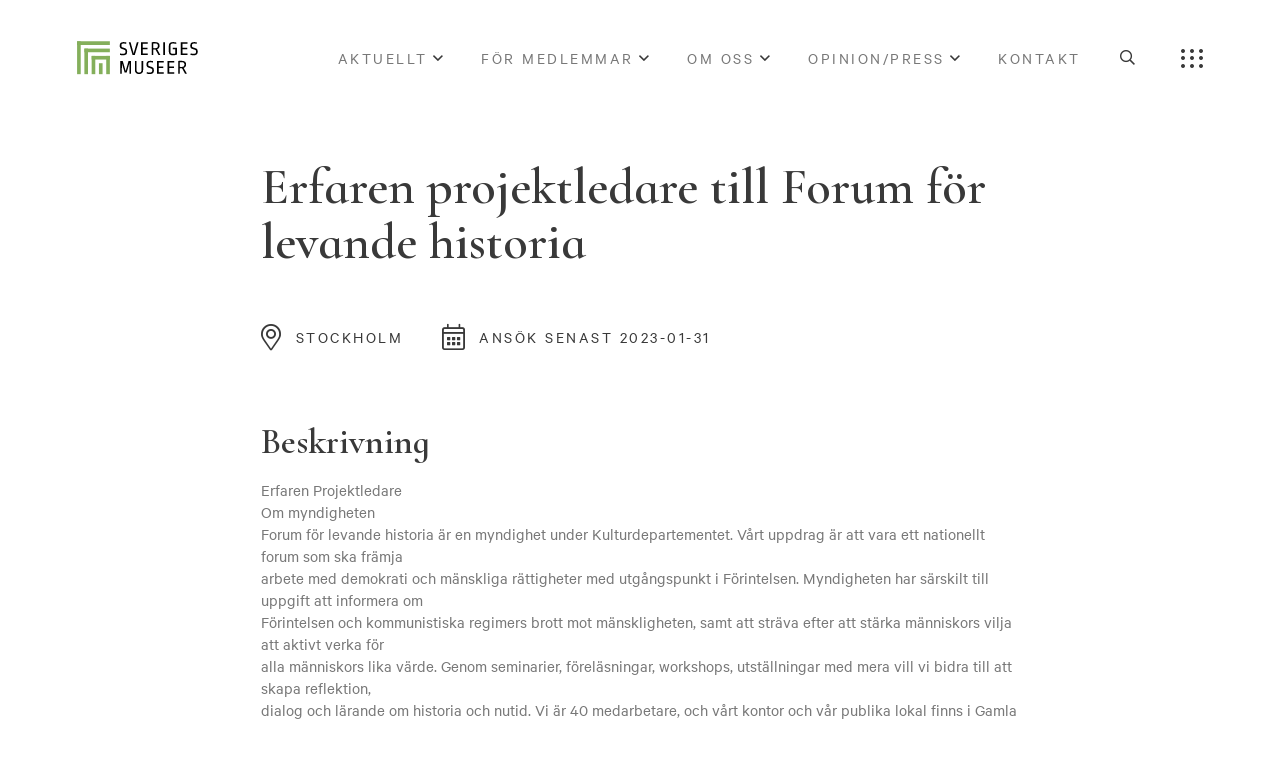

--- FILE ---
content_type: text/html; charset=UTF-8
request_url: https://sverigesmuseer.se/lediga-jobb/erfaren-projektledare-till-forum-for-levande-historia/
body_size: 20809
content:
<!DOCTYPE html>
<html lang="sv-SE">
	<head><meta charset="UTF-8"><script>if(navigator.userAgent.match(/MSIE|Internet Explorer/i)||navigator.userAgent.match(/Trident\/7\..*?rv:11/i)){var href=document.location.href;if(!href.match(/[?&]nowprocket/)){if(href.indexOf("?")==-1){if(href.indexOf("#")==-1){document.location.href=href+"?nowprocket=1"}else{document.location.href=href.replace("#","?nowprocket=1#")}}else{if(href.indexOf("#")==-1){document.location.href=href+"&nowprocket=1"}else{document.location.href=href.replace("#","&nowprocket=1#")}}}}</script><script>(()=>{class RocketLazyLoadScripts{constructor(){this.v="1.2.5.1",this.triggerEvents=["keydown","mousedown","mousemove","touchmove","touchstart","touchend","wheel"],this.userEventHandler=this.t.bind(this),this.touchStartHandler=this.i.bind(this),this.touchMoveHandler=this.o.bind(this),this.touchEndHandler=this.h.bind(this),this.clickHandler=this.u.bind(this),this.interceptedClicks=[],this.interceptedClickListeners=[],this.l(this),window.addEventListener("pageshow",(t=>{this.persisted=t.persisted,this.everythingLoaded&&this.m()})),document.addEventListener("DOMContentLoaded",(()=>{this.p()})),this.delayedScripts={normal:[],async:[],defer:[]},this.trash=[],this.allJQueries=[]}k(t){document.hidden?t.t():(this.triggerEvents.forEach((e=>window.addEventListener(e,t.userEventHandler,{passive:!0}))),window.addEventListener("touchstart",t.touchStartHandler,{passive:!0}),window.addEventListener("mousedown",t.touchStartHandler),document.addEventListener("visibilitychange",t.userEventHandler))}_(){this.triggerEvents.forEach((t=>window.removeEventListener(t,this.userEventHandler,{passive:!0}))),document.removeEventListener("visibilitychange",this.userEventHandler)}i(t){"HTML"!==t.target.tagName&&(window.addEventListener("touchend",this.touchEndHandler),window.addEventListener("mouseup",this.touchEndHandler),window.addEventListener("touchmove",this.touchMoveHandler,{passive:!0}),window.addEventListener("mousemove",this.touchMoveHandler),t.target.addEventListener("click",this.clickHandler),this.L(t.target,!0),this.M(t.target,"onclick","rocket-onclick"),this.C())}o(t){window.removeEventListener("touchend",this.touchEndHandler),window.removeEventListener("mouseup",this.touchEndHandler),window.removeEventListener("touchmove",this.touchMoveHandler,{passive:!0}),window.removeEventListener("mousemove",this.touchMoveHandler),t.target.removeEventListener("click",this.clickHandler),this.L(t.target,!1),this.M(t.target,"rocket-onclick","onclick"),this.O()}h(){window.removeEventListener("touchend",this.touchEndHandler),window.removeEventListener("mouseup",this.touchEndHandler),window.removeEventListener("touchmove",this.touchMoveHandler,{passive:!0}),window.removeEventListener("mousemove",this.touchMoveHandler)}u(t){t.target.removeEventListener("click",this.clickHandler),this.L(t.target,!1),this.M(t.target,"rocket-onclick","onclick"),this.interceptedClicks.push(t),t.preventDefault(),t.stopPropagation(),t.stopImmediatePropagation(),this.O()}D(){window.removeEventListener("touchstart",this.touchStartHandler,{passive:!0}),window.removeEventListener("mousedown",this.touchStartHandler),this.interceptedClicks.forEach((t=>{t.target.dispatchEvent(new MouseEvent("click",{view:t.view,bubbles:!0,cancelable:!0}))}))}l(t){EventTarget.prototype.addEventListenerBase=EventTarget.prototype.addEventListener,EventTarget.prototype.addEventListener=function(e,i,o){"click"!==e||t.windowLoaded||i===t.clickHandler||t.interceptedClickListeners.push({target:this,func:i,options:o}),(this||window).addEventListenerBase(e,i,o)}}L(t,e){this.interceptedClickListeners.forEach((i=>{i.target===t&&(e?t.removeEventListener("click",i.func,i.options):t.addEventListener("click",i.func,i.options))})),t.parentNode!==document.documentElement&&this.L(t.parentNode,e)}S(){return new Promise((t=>{this.T?this.O=t:t()}))}C(){this.T=!0}O(){this.T=!1}M(t,e,i){t.hasAttribute&&t.hasAttribute(e)&&(event.target.setAttribute(i,event.target.getAttribute(e)),event.target.removeAttribute(e))}t(){this._(this),"loading"===document.readyState?document.addEventListener("DOMContentLoaded",this.R.bind(this)):this.R()}p(){let t=[];document.querySelectorAll("script[type=rocketlazyloadscript][data-rocket-src]").forEach((e=>{let i=e.getAttribute("data-rocket-src");if(i&&0!==i.indexOf("data:")){0===i.indexOf("//")&&(i=location.protocol+i);try{const o=new URL(i).origin;o!==location.origin&&t.push({src:o,crossOrigin:e.crossOrigin||"module"===e.getAttribute("data-rocket-type")})}catch(t){}}})),t=[...new Map(t.map((t=>[JSON.stringify(t),t]))).values()],this.j(t,"preconnect")}async R(){this.lastBreath=Date.now(),this.P(this),this.F(this),this.q(),this.A(),this.I(),await this.U(this.delayedScripts.normal),await this.U(this.delayedScripts.defer),await this.U(this.delayedScripts.async);try{await this.W(),await this.H(this),await this.J()}catch(t){console.error(t)}window.dispatchEvent(new Event("rocket-allScriptsLoaded")),this.everythingLoaded=!0,this.S().then((()=>{this.D()})),this.N()}A(){document.querySelectorAll("script[type=rocketlazyloadscript]").forEach((t=>{t.hasAttribute("data-rocket-src")?t.hasAttribute("async")&&!1!==t.async?this.delayedScripts.async.push(t):t.hasAttribute("defer")&&!1!==t.defer||"module"===t.getAttribute("data-rocket-type")?this.delayedScripts.defer.push(t):this.delayedScripts.normal.push(t):this.delayedScripts.normal.push(t)}))}async B(t){if(await this.G(),!0!==t.noModule||!("noModule"in HTMLScriptElement.prototype))return new Promise((e=>{let i;function o(){(i||t).setAttribute("data-rocket-status","executed"),e()}try{if(navigator.userAgent.indexOf("Firefox/")>0||""===navigator.vendor)i=document.createElement("script"),[...t.attributes].forEach((t=>{let e=t.nodeName;"type"!==e&&("data-rocket-type"===e&&(e="type"),"data-rocket-src"===e&&(e="src"),i.setAttribute(e,t.nodeValue))})),t.text&&(i.text=t.text),i.hasAttribute("src")?(i.addEventListener("load",o),i.addEventListener("error",(function(){i.setAttribute("data-rocket-status","failed"),e()})),setTimeout((()=>{i.isConnected||e()}),1)):(i.text=t.text,o()),t.parentNode.replaceChild(i,t);else{const i=t.getAttribute("data-rocket-type"),n=t.getAttribute("data-rocket-src");i?(t.type=i,t.removeAttribute("data-rocket-type")):t.removeAttribute("type"),t.addEventListener("load",o),t.addEventListener("error",(function(){t.setAttribute("data-rocket-status","failed"),e()})),n?(t.removeAttribute("data-rocket-src"),t.src=n):t.src="data:text/javascript;base64,"+window.btoa(unescape(encodeURIComponent(t.text)))}}catch(i){t.setAttribute("data-rocket-status","failed"),e()}}));t.setAttribute("data-rocket-status","skipped")}async U(t){const e=t.shift();return e&&e.isConnected?(await this.B(e),this.U(t)):Promise.resolve()}I(){this.j([...this.delayedScripts.normal,...this.delayedScripts.defer,...this.delayedScripts.async],"preload")}j(t,e){var i=document.createDocumentFragment();t.forEach((t=>{const o=t.getAttribute&&t.getAttribute("data-rocket-src")||t.src;if(o){const n=document.createElement("link");n.href=o,n.rel=e,"preconnect"!==e&&(n.as="script"),t.getAttribute&&"module"===t.getAttribute("data-rocket-type")&&(n.crossOrigin=!0),t.crossOrigin&&(n.crossOrigin=t.crossOrigin),t.integrity&&(n.integrity=t.integrity),i.appendChild(n),this.trash.push(n)}})),document.head.appendChild(i)}P(t){let e={};function i(i,o){return e[o].eventsToRewrite.indexOf(i)>=0&&!t.everythingLoaded?"rocket-"+i:i}function o(t,o){!function(t){e[t]||(e[t]={originalFunctions:{add:t.addEventListener,remove:t.removeEventListener},eventsToRewrite:[]},t.addEventListener=function(){arguments[0]=i(arguments[0],t),e[t].originalFunctions.add.apply(t,arguments)},t.removeEventListener=function(){arguments[0]=i(arguments[0],t),e[t].originalFunctions.remove.apply(t,arguments)})}(t),e[t].eventsToRewrite.push(o)}function n(e,i){let o=e[i];e[i]=null,Object.defineProperty(e,i,{get:()=>o||function(){},set(n){t.everythingLoaded?o=n:e["rocket"+i]=o=n}})}o(document,"DOMContentLoaded"),o(window,"DOMContentLoaded"),o(window,"load"),o(window,"pageshow"),o(document,"readystatechange"),n(document,"onreadystatechange"),n(window,"onload"),n(window,"onpageshow")}F(t){let e;function i(e){return t.everythingLoaded?e:e.split(" ").map((t=>"load"===t||0===t.indexOf("load.")?"rocket-jquery-load":t)).join(" ")}function o(o){if(o&&o.fn&&!t.allJQueries.includes(o)){o.fn.ready=o.fn.init.prototype.ready=function(e){return t.domReadyFired?e.bind(document)(o):document.addEventListener("rocket-DOMContentLoaded",(()=>e.bind(document)(o))),o([])};const e=o.fn.on;o.fn.on=o.fn.init.prototype.on=function(){return this[0]===window&&("string"==typeof arguments[0]||arguments[0]instanceof String?arguments[0]=i(arguments[0]):"object"==typeof arguments[0]&&Object.keys(arguments[0]).forEach((t=>{const e=arguments[0][t];delete arguments[0][t],arguments[0][i(t)]=e}))),e.apply(this,arguments),this},t.allJQueries.push(o)}e=o}o(window.jQuery),Object.defineProperty(window,"jQuery",{get:()=>e,set(t){o(t)}})}async H(t){const e=document.querySelector("script[data-webpack]");e&&(await async function(){return new Promise((t=>{e.addEventListener("load",t),e.addEventListener("error",t)}))}(),await t.K(),await t.H(t))}async W(){this.domReadyFired=!0,await this.G(),document.dispatchEvent(new Event("rocket-readystatechange")),await this.G(),document.rocketonreadystatechange&&document.rocketonreadystatechange(),await this.G(),document.dispatchEvent(new Event("rocket-DOMContentLoaded")),await this.G(),window.dispatchEvent(new Event("rocket-DOMContentLoaded"))}async J(){await this.G(),document.dispatchEvent(new Event("rocket-readystatechange")),await this.G(),document.rocketonreadystatechange&&document.rocketonreadystatechange(),await this.G(),window.dispatchEvent(new Event("rocket-load")),await this.G(),window.rocketonload&&window.rocketonload(),await this.G(),this.allJQueries.forEach((t=>t(window).trigger("rocket-jquery-load"))),await this.G();const t=new Event("rocket-pageshow");t.persisted=this.persisted,window.dispatchEvent(t),await this.G(),window.rocketonpageshow&&window.rocketonpageshow({persisted:this.persisted}),this.windowLoaded=!0}m(){document.onreadystatechange&&document.onreadystatechange(),window.onload&&window.onload(),window.onpageshow&&window.onpageshow({persisted:this.persisted})}q(){const t=new Map;document.write=document.writeln=function(e){const i=document.currentScript;i||console.error("WPRocket unable to document.write this: "+e);const o=document.createRange(),n=i.parentElement;let s=t.get(i);void 0===s&&(s=i.nextSibling,t.set(i,s));const c=document.createDocumentFragment();o.setStart(c,0),c.appendChild(o.createContextualFragment(e)),n.insertBefore(c,s)}}async G(){Date.now()-this.lastBreath>45&&(await this.K(),this.lastBreath=Date.now())}async K(){return document.hidden?new Promise((t=>setTimeout(t))):new Promise((t=>requestAnimationFrame(t)))}N(){this.trash.forEach((t=>t.remove()))}static run(){const t=new RocketLazyLoadScripts;t.k(t)}}RocketLazyLoadScripts.run()})();</script>
		
		<meta name="viewport" content="width=device-width, initial-scale=1, viewport-fit=cover">
					<meta name="theme-color" content="#84af5b">
				<meta name='robots' content='index, follow, max-image-preview:large, max-snippet:-1, max-video-preview:-1' />

	<!-- This site is optimized with the Yoast SEO plugin v25.6 - https://yoast.com/wordpress/plugins/seo/ -->
	<title>Erfaren projektledare till Forum för levande historia | Sveriges Museer</title>
	<link rel="canonical" href="https://sverigesmuseer.se/lediga-jobb/erfaren-projektledare-till-forum-for-levande-historia/" />
	<meta property="og:locale" content="sv_SE" />
	<meta property="og:type" content="article" />
	<meta property="og:title" content="Erfaren projektledare till Forum för levande historia | Sveriges Museer" />
	<meta property="og:description" content="Vi söker en erfaren projektledare som tillsammans med medarbetare på Forum för levande historia på ett kreativt och nyskapande sätt, med kunskap och känsla för både målgruppen barn och vuxna, ska: * Producera och projektleda stora som små utställningsproduktioner * Jobba fram synopsis och utställningsinnehåll för egenproducerade utställningar * Göra och leda researcharbete kring utställningsprojekt * Gestalta och formge utställningar * Ansvara för samproduktioner och inhyrda utställningar * Samarbete internt och externt * Vid behov även leda eller ingå i andra publika projekt" />
	<meta property="og:url" content="https://sverigesmuseer.se/lediga-jobb/erfaren-projektledare-till-forum-for-levande-historia/" />
	<meta property="og:site_name" content="Sveriges Museer" />
	<meta property="article:modified_time" content="2022-12-14T14:26:10+00:00" />
	<meta name="twitter:card" content="summary_large_image" />
	<meta name="twitter:label1" content="Beräknad lästid" />
	<meta name="twitter:data1" content="1 minut" />
	<script type="application/ld+json" class="yoast-schema-graph">{"@context":"https://schema.org","@graph":[{"@type":"WebPage","@id":"https://sverigesmuseer.se/lediga-jobb/erfaren-projektledare-till-forum-for-levande-historia/","url":"https://sverigesmuseer.se/lediga-jobb/erfaren-projektledare-till-forum-for-levande-historia/","name":"Erfaren projektledare till Forum för levande historia | Sveriges Museer","isPartOf":{"@id":"https://sverigesmuseer.se/#website"},"datePublished":"2022-12-14T12:33:59+00:00","dateModified":"2022-12-14T14:26:10+00:00","breadcrumb":{"@id":"https://sverigesmuseer.se/lediga-jobb/erfaren-projektledare-till-forum-for-levande-historia/#breadcrumb"},"inLanguage":"sv-SE","potentialAction":[{"@type":"ReadAction","target":["https://sverigesmuseer.se/lediga-jobb/erfaren-projektledare-till-forum-for-levande-historia/"]}]},{"@type":"BreadcrumbList","@id":"https://sverigesmuseer.se/lediga-jobb/erfaren-projektledare-till-forum-for-levande-historia/#breadcrumb","itemListElement":[{"@type":"ListItem","position":1,"name":"Hem","item":"https://sverigesmuseer.se/"},{"@type":"ListItem","position":2,"name":"Erfaren projektledare till Forum för levande historia"}]},{"@type":"WebSite","@id":"https://sverigesmuseer.se/#website","url":"https://sverigesmuseer.se/","name":"Sveriges Museer","description":"Vi tar tillvara och driver den svenska museisektorns gemensamma intressen.","publisher":{"@id":"https://sverigesmuseer.se/#organization"},"potentialAction":[{"@type":"SearchAction","target":{"@type":"EntryPoint","urlTemplate":"https://sverigesmuseer.se/?s={search_term_string}"},"query-input":{"@type":"PropertyValueSpecification","valueRequired":true,"valueName":"search_term_string"}}],"inLanguage":"sv-SE"},{"@type":"Organization","@id":"https://sverigesmuseer.se/#organization","name":"Sveriges Museer","url":"https://sverigesmuseer.se/","logo":{"@type":"ImageObject","inLanguage":"sv-SE","@id":"https://sverigesmuseer.se/#/schema/logo/image/","url":"https://sverigesmuseer.se/wp-content/uploads/2021/03/logodark.svg","contentUrl":"https://sverigesmuseer.se/wp-content/uploads/2021/03/logodark.svg","caption":"Sveriges Museer"},"image":{"@id":"https://sverigesmuseer.se/#/schema/logo/image/"}}]}</script>
	<!-- / Yoast SEO plugin. -->


<style id='classic-theme-styles-inline-css'>
/*! This file is auto-generated */
.wp-block-button__link{color:#fff;background-color:#32373c;border-radius:9999px;box-shadow:none;text-decoration:none;padding:calc(.667em + 2px) calc(1.333em + 2px);font-size:1.125em}.wp-block-file__button{background:#32373c;color:#fff;text-decoration:none}
</style>
<style id='global-styles-inline-css'>
:root{--wp--preset--aspect-ratio--square: 1;--wp--preset--aspect-ratio--4-3: 4/3;--wp--preset--aspect-ratio--3-4: 3/4;--wp--preset--aspect-ratio--3-2: 3/2;--wp--preset--aspect-ratio--2-3: 2/3;--wp--preset--aspect-ratio--16-9: 16/9;--wp--preset--aspect-ratio--9-16: 9/16;--wp--preset--color--black: #000000;--wp--preset--color--cyan-bluish-gray: #abb8c3;--wp--preset--color--white: #ffffff;--wp--preset--color--pale-pink: #f78da7;--wp--preset--color--vivid-red: #cf2e2e;--wp--preset--color--luminous-vivid-orange: #ff6900;--wp--preset--color--luminous-vivid-amber: #fcb900;--wp--preset--color--light-green-cyan: #7bdcb5;--wp--preset--color--vivid-green-cyan: #00d084;--wp--preset--color--pale-cyan-blue: #8ed1fc;--wp--preset--color--vivid-cyan-blue: #0693e3;--wp--preset--color--vivid-purple: #9b51e0;--wp--preset--gradient--vivid-cyan-blue-to-vivid-purple: linear-gradient(135deg,rgba(6,147,227,1) 0%,rgb(155,81,224) 100%);--wp--preset--gradient--light-green-cyan-to-vivid-green-cyan: linear-gradient(135deg,rgb(122,220,180) 0%,rgb(0,208,130) 100%);--wp--preset--gradient--luminous-vivid-amber-to-luminous-vivid-orange: linear-gradient(135deg,rgba(252,185,0,1) 0%,rgba(255,105,0,1) 100%);--wp--preset--gradient--luminous-vivid-orange-to-vivid-red: linear-gradient(135deg,rgba(255,105,0,1) 0%,rgb(207,46,46) 100%);--wp--preset--gradient--very-light-gray-to-cyan-bluish-gray: linear-gradient(135deg,rgb(238,238,238) 0%,rgb(169,184,195) 100%);--wp--preset--gradient--cool-to-warm-spectrum: linear-gradient(135deg,rgb(74,234,220) 0%,rgb(151,120,209) 20%,rgb(207,42,186) 40%,rgb(238,44,130) 60%,rgb(251,105,98) 80%,rgb(254,248,76) 100%);--wp--preset--gradient--blush-light-purple: linear-gradient(135deg,rgb(255,206,236) 0%,rgb(152,150,240) 100%);--wp--preset--gradient--blush-bordeaux: linear-gradient(135deg,rgb(254,205,165) 0%,rgb(254,45,45) 50%,rgb(107,0,62) 100%);--wp--preset--gradient--luminous-dusk: linear-gradient(135deg,rgb(255,203,112) 0%,rgb(199,81,192) 50%,rgb(65,88,208) 100%);--wp--preset--gradient--pale-ocean: linear-gradient(135deg,rgb(255,245,203) 0%,rgb(182,227,212) 50%,rgb(51,167,181) 100%);--wp--preset--gradient--electric-grass: linear-gradient(135deg,rgb(202,248,128) 0%,rgb(113,206,126) 100%);--wp--preset--gradient--midnight: linear-gradient(135deg,rgb(2,3,129) 0%,rgb(40,116,252) 100%);--wp--preset--font-size--small: 13px;--wp--preset--font-size--medium: 20px;--wp--preset--font-size--large: 36px;--wp--preset--font-size--x-large: 42px;--wp--preset--spacing--20: 0.44rem;--wp--preset--spacing--30: 0.67rem;--wp--preset--spacing--40: 1rem;--wp--preset--spacing--50: 1.5rem;--wp--preset--spacing--60: 2.25rem;--wp--preset--spacing--70: 3.38rem;--wp--preset--spacing--80: 5.06rem;--wp--preset--shadow--natural: 6px 6px 9px rgba(0, 0, 0, 0.2);--wp--preset--shadow--deep: 12px 12px 50px rgba(0, 0, 0, 0.4);--wp--preset--shadow--sharp: 6px 6px 0px rgba(0, 0, 0, 0.2);--wp--preset--shadow--outlined: 6px 6px 0px -3px rgba(255, 255, 255, 1), 6px 6px rgba(0, 0, 0, 1);--wp--preset--shadow--crisp: 6px 6px 0px rgba(0, 0, 0, 1);}:where(.is-layout-flex){gap: 0.5em;}:where(.is-layout-grid){gap: 0.5em;}body .is-layout-flex{display: flex;}.is-layout-flex{flex-wrap: wrap;align-items: center;}.is-layout-flex > :is(*, div){margin: 0;}body .is-layout-grid{display: grid;}.is-layout-grid > :is(*, div){margin: 0;}:where(.wp-block-columns.is-layout-flex){gap: 2em;}:where(.wp-block-columns.is-layout-grid){gap: 2em;}:where(.wp-block-post-template.is-layout-flex){gap: 1.25em;}:where(.wp-block-post-template.is-layout-grid){gap: 1.25em;}.has-black-color{color: var(--wp--preset--color--black) !important;}.has-cyan-bluish-gray-color{color: var(--wp--preset--color--cyan-bluish-gray) !important;}.has-white-color{color: var(--wp--preset--color--white) !important;}.has-pale-pink-color{color: var(--wp--preset--color--pale-pink) !important;}.has-vivid-red-color{color: var(--wp--preset--color--vivid-red) !important;}.has-luminous-vivid-orange-color{color: var(--wp--preset--color--luminous-vivid-orange) !important;}.has-luminous-vivid-amber-color{color: var(--wp--preset--color--luminous-vivid-amber) !important;}.has-light-green-cyan-color{color: var(--wp--preset--color--light-green-cyan) !important;}.has-vivid-green-cyan-color{color: var(--wp--preset--color--vivid-green-cyan) !important;}.has-pale-cyan-blue-color{color: var(--wp--preset--color--pale-cyan-blue) !important;}.has-vivid-cyan-blue-color{color: var(--wp--preset--color--vivid-cyan-blue) !important;}.has-vivid-purple-color{color: var(--wp--preset--color--vivid-purple) !important;}.has-black-background-color{background-color: var(--wp--preset--color--black) !important;}.has-cyan-bluish-gray-background-color{background-color: var(--wp--preset--color--cyan-bluish-gray) !important;}.has-white-background-color{background-color: var(--wp--preset--color--white) !important;}.has-pale-pink-background-color{background-color: var(--wp--preset--color--pale-pink) !important;}.has-vivid-red-background-color{background-color: var(--wp--preset--color--vivid-red) !important;}.has-luminous-vivid-orange-background-color{background-color: var(--wp--preset--color--luminous-vivid-orange) !important;}.has-luminous-vivid-amber-background-color{background-color: var(--wp--preset--color--luminous-vivid-amber) !important;}.has-light-green-cyan-background-color{background-color: var(--wp--preset--color--light-green-cyan) !important;}.has-vivid-green-cyan-background-color{background-color: var(--wp--preset--color--vivid-green-cyan) !important;}.has-pale-cyan-blue-background-color{background-color: var(--wp--preset--color--pale-cyan-blue) !important;}.has-vivid-cyan-blue-background-color{background-color: var(--wp--preset--color--vivid-cyan-blue) !important;}.has-vivid-purple-background-color{background-color: var(--wp--preset--color--vivid-purple) !important;}.has-black-border-color{border-color: var(--wp--preset--color--black) !important;}.has-cyan-bluish-gray-border-color{border-color: var(--wp--preset--color--cyan-bluish-gray) !important;}.has-white-border-color{border-color: var(--wp--preset--color--white) !important;}.has-pale-pink-border-color{border-color: var(--wp--preset--color--pale-pink) !important;}.has-vivid-red-border-color{border-color: var(--wp--preset--color--vivid-red) !important;}.has-luminous-vivid-orange-border-color{border-color: var(--wp--preset--color--luminous-vivid-orange) !important;}.has-luminous-vivid-amber-border-color{border-color: var(--wp--preset--color--luminous-vivid-amber) !important;}.has-light-green-cyan-border-color{border-color: var(--wp--preset--color--light-green-cyan) !important;}.has-vivid-green-cyan-border-color{border-color: var(--wp--preset--color--vivid-green-cyan) !important;}.has-pale-cyan-blue-border-color{border-color: var(--wp--preset--color--pale-cyan-blue) !important;}.has-vivid-cyan-blue-border-color{border-color: var(--wp--preset--color--vivid-cyan-blue) !important;}.has-vivid-purple-border-color{border-color: var(--wp--preset--color--vivid-purple) !important;}.has-vivid-cyan-blue-to-vivid-purple-gradient-background{background: var(--wp--preset--gradient--vivid-cyan-blue-to-vivid-purple) !important;}.has-light-green-cyan-to-vivid-green-cyan-gradient-background{background: var(--wp--preset--gradient--light-green-cyan-to-vivid-green-cyan) !important;}.has-luminous-vivid-amber-to-luminous-vivid-orange-gradient-background{background: var(--wp--preset--gradient--luminous-vivid-amber-to-luminous-vivid-orange) !important;}.has-luminous-vivid-orange-to-vivid-red-gradient-background{background: var(--wp--preset--gradient--luminous-vivid-orange-to-vivid-red) !important;}.has-very-light-gray-to-cyan-bluish-gray-gradient-background{background: var(--wp--preset--gradient--very-light-gray-to-cyan-bluish-gray) !important;}.has-cool-to-warm-spectrum-gradient-background{background: var(--wp--preset--gradient--cool-to-warm-spectrum) !important;}.has-blush-light-purple-gradient-background{background: var(--wp--preset--gradient--blush-light-purple) !important;}.has-blush-bordeaux-gradient-background{background: var(--wp--preset--gradient--blush-bordeaux) !important;}.has-luminous-dusk-gradient-background{background: var(--wp--preset--gradient--luminous-dusk) !important;}.has-pale-ocean-gradient-background{background: var(--wp--preset--gradient--pale-ocean) !important;}.has-electric-grass-gradient-background{background: var(--wp--preset--gradient--electric-grass) !important;}.has-midnight-gradient-background{background: var(--wp--preset--gradient--midnight) !important;}.has-small-font-size{font-size: var(--wp--preset--font-size--small) !important;}.has-medium-font-size{font-size: var(--wp--preset--font-size--medium) !important;}.has-large-font-size{font-size: var(--wp--preset--font-size--large) !important;}.has-x-large-font-size{font-size: var(--wp--preset--font-size--x-large) !important;}
:where(.wp-block-post-template.is-layout-flex){gap: 1.25em;}:where(.wp-block-post-template.is-layout-grid){gap: 1.25em;}
:where(.wp-block-columns.is-layout-flex){gap: 2em;}:where(.wp-block-columns.is-layout-grid){gap: 2em;}
:root :where(.wp-block-pullquote){font-size: 1.5em;line-height: 1.6;}
</style>
<link data-minify="1" rel='stylesheet' id='g-cookies-css' href='https://sverigesmuseer.se/wp-content/cache/min/1/wp-content/plugins/g-cookies/dist/frontend/app.css?ver=1743692794' media='all' />
<link data-minify="1" rel='stylesheet' id='daterangepicker-css' href='https://sverigesmuseer.se/wp-content/cache/min/1/wp-content/plugins/sm-forms/assets/daterangepicker/daterangepicker.css?ver=1743692794' media='all' />
<link rel='stylesheet' id='sm-forms-css' href='https://sverigesmuseer.se/wp-content/plugins/sm-forms/assets/css/frontend/application.min.css?ver=1.0.1' media='all' />
<link rel='stylesheet' id='generation-theme-child-css' href='https://sverigesmuseer.se/wp-content/themes/generation-theme-child/assets/css/frontend/app.min.css?ver=1.1.0' media='all' />
<link data-minify="1" rel='stylesheet' id='fontawesome-css' href='https://sverigesmuseer.se/wp-content/cache/min/1/wp-content/themes/generation-theme/assets/css/fontawesome/css/all.min.css?ver=1743692794' media='all' />
<link rel='stylesheet' id='generation-css' href='https://sverigesmuseer.se/wp-content/themes/generation-theme/assets/css/frontend/app.min.css?ver=2.8.52' media='all' />
<link data-minify="1" rel='stylesheet' id='slick-css-css' href='https://sverigesmuseer.se/wp-content/cache/min/1/wp-content/themes/generation-theme/assets/css/slick/slick.css?ver=1743692794' media='all' />
<link data-minify="1" rel='stylesheet' id='gt-css-css' href='https://sverigesmuseer.se/wp-content/cache/min/1/wp-content/cache/gt-code/app.css?ver=1743692794' media='all' />
<link rel="preconnect" href="https://fonts.gstatic.com">
<link href="https://fonts.googleapis.com/css2?family=Cormorant+Infant:wght@600&display=swap" rel="stylesheet">
<link data-minify="1" rel="stylesheet" type="text/css" href="https://sverigesmuseer.se/wp-content/cache/min/1/wp-content/uploads/fonts/custom.css?ver=1743692794">

<!-- Google Tag Manager -->
<script type="rocketlazyloadscript">(function(w,d,s,l,i){w[l]=w[l]||[];w[l].push({'gtm.start':
new Date().getTime(),event:'gtm.js'});var f=d.getElementsByTagName(s)[0],
j=d.createElement(s),dl=l!='dataLayer'?'&l='+l:'';j.async=true;j.src=
'https://www.googletagmanager.com/gtm.js?id='+i+dl;f.parentNode.insertBefore(j,f);
})(window,document,'script','dataLayer','GTM-MFSHB65');</script>
<!-- End Google Tag Manager --><link rel="icon" href="https://sverigesmuseer.se/wp-content/uploads/2021/03/cropped-favicon-32x32.png" sizes="32x32" />
<link rel="icon" href="https://sverigesmuseer.se/wp-content/uploads/2021/03/cropped-favicon-192x192.png" sizes="192x192" />
<link rel="apple-touch-icon" href="https://sverigesmuseer.se/wp-content/uploads/2021/03/cropped-favicon-180x180.png" />
<meta name="msapplication-TileImage" content="https://sverigesmuseer.se/wp-content/uploads/2021/03/cropped-favicon-270x270.png" />
<style></style><style></style>
			</head>
	<body class="job-template-default single single-job postid-12252 wp-custom-logo">
		
		<!-- Google Tag Manager (noscript) -->
<noscript><iframe src="https://www.googletagmanager.com/ns.html?id=GTM-MFSHB65"
height="0" width="0" style="display:none;visibility:hidden"></iframe></noscript>
<!-- End Google Tag Manager (noscript) -->
		<header id="header">
			<section class="gt-section gt-section-1" id="gt-header"><div class="gt-row gt-row-1"><div class="row"><div class="gt-column gt-column-1 col-md-2">	<div class="gt-column-inner">
	<div class="gt-module gt-module-image gt-module-image-1 gt-has-overlay-link" id="gt-logo"><a href="https://sverigesmuseer.se" target="" rel="" class="gt-overlay-link"></a><?xml version="1.0" encoding="UTF-8"?> <svg xmlns="http://www.w3.org/2000/svg" xmlns:xlink="http://www.w3.org/1999/xlink" width="126px" height="35px" viewBox="0 0 126 35" version="1.1"><title>Group 14</title><g id="v.3" stroke="none" stroke-width="1" fill="none" fill-rule="evenodd"><g id="aktuellt_samling" transform="translate(-90.000000, -40.000000)"><g id="Group-14" transform="translate(90.000000, 40.000000)"><g id="Group-11" transform="translate(0.069804, 0.287394)"><polygon id="Fill-4" fill="#84AF5B" points="3.63264974e-13 33.8642028 3.76254118 33.8642028 3.76254118 0 3.63264974e-13 0"></polygon><polygon id="Fill-6" fill="#84AF5B" points="7.52552643 11.2876235 33.8642028 11.2876235 33.8642028 7.52508237 7.52552643 7.52508237"></polygon><polygon id="Fill-7" fill="#84AF5B" points="7.52552643 33.8637588 11.2880676 33.8637588 11.2880676 7.52508237 7.52552643 7.52508237"></polygon><polygon id="Fill-8" fill="#84AF5B" points="15.0510529 18.81315 33.8646469 18.81315 33.8646469 15.0506088 15.0510529 15.0506088"></polygon><polygon id="Fill-9" fill="#84AF5B" points="15.0510529 33.8642028 18.813594 33.8642028 18.813594 15.0506088 15.0510529 15.0506088"></polygon><polygon id="Fill-10" fill="#84AF5B" points="30.1016617 33.8642028 33.8642028 33.8642028 33.8642028 15.0506088 30.1016617 15.0506088"></polygon><polygon id="Fill-11" fill="#84AF5B" points="22.5761352 33.8642028 26.3386764 33.8642028 26.3386764 22.5761352 22.5761352 22.5761352"></polygon><path d="M54.1232202,33.5018479 L55.7915628,33.5018479 L55.6707778,20.3340639 L53.1378456,20.3340639 L50.1826099,30.6065607 L47.2073915,20.3340639 L44.6744592,20.3340639 L44.5536743,33.5018479 L46.222461,33.5018479 L46.3228191,22.6862627 L49.1173041,32.1345796 L51.227933,32.1345796 L54.022418,22.6862627 L54.1232202,33.5018479 Z M68.2754906,20.3340639 L66.5667383,20.3340639 L66.5667383,29.6016473 C66.5667383,31.3508093 65.6217734,32.2349377 63.9933964,32.2349377 C62.3650193,32.2349377 61.4200544,31.3508093 61.4200544,29.6016473 L61.4200544,20.3340639 L59.7113021,20.3340639 L59.7113021,29.3805042 C59.7113021,32.2753474 61.2193382,33.7429738 63.9933964,33.7429738 C66.8478298,33.7429738 68.2754906,32.1545624 68.2754906,29.3400945 L68.2754906,20.3340639 Z M75.5927518,20.092938 C72.8182495,20.092938 71.6925512,21.3594041 71.6925512,23.6307836 L71.6925512,23.8519267 C71.6925512,25.8422146 72.3155708,26.6663945 74.165091,27.2694313 L76.2357542,27.9532875 C77.3015041,28.2947715 77.6429881,28.7370577 77.6429881,29.6620398 L77.6429881,30.3254691 C77.6429881,31.5515256 76.959576,32.1949721 74.8889128,32.1949721 C74.2055006,32.1949721 73.1197679,32.0542043 72.0344793,31.7926515 L71.9940696,33.3406532 C73.1601776,33.602206 74.2858759,33.7429738 74.9293224,33.7429738 C78.1656496,33.7429738 79.3517404,32.4765077 79.3517404,30.1847013 L79.3517404,29.8028076 C79.3517404,27.8325025 78.6883111,26.9479301 76.8991835,26.3448933 L75.0296806,25.7218737 C73.6828391,25.2995703 73.4013035,24.9576422 73.4013035,23.9926945 L73.4013035,23.4700329 C73.4013035,22.2439765 73.9843575,21.60053 75.5927518,21.60053 C76.3969489,21.60053 77.4622547,21.7412978 78.3867927,21.9220312 L78.4272024,20.4144392 C77.4422719,20.2337058 76.2761639,20.092938 75.5927518,20.092938 Z M89.5038963,20.3340639 L82.5680848,20.3340639 L82.5680848,33.5018479 L89.5038963,33.5018479 L89.5038963,31.9538462 L84.2772812,31.9538462 L84.2772812,27.5713938 L89.1020198,27.5713938 L89.1020198,26.0433749 L84.2772812,26.0433749 L84.2772812,21.8820656 L89.5038963,21.8820656 L89.5038963,20.3340639 Z M100.459805,20.3340639 L93.5239937,20.3340639 L93.5239937,33.5018479 L100.459805,33.5018479 L100.459805,31.9538462 L95.232746,31.9538462 L95.232746,27.5713938 L100.057485,27.5713938 L100.057485,26.0433749 L95.232746,26.0433749 L95.232746,21.8820656 L100.459805,21.8820656 L100.459805,20.3340639 Z M107.977783,20.092938 C106.832101,20.092938 105.605601,20.1528864 104.479903,20.1932961 L104.479903,33.5018479 L106.188655,33.5018479 L106.188655,27.7521272 C106.992852,27.8125197 107.977783,27.8325025 108.420069,27.7925369 L111.61643,33.5018479 L113.526343,33.5018479 L110.108838,27.430626 C111.777625,26.9279473 112.601805,25.6010887 112.601805,24.1134794 L112.601805,23.6108007 C112.601805,21.479745 111.254963,20.092938 107.977783,20.092938 Z M107.937817,21.5401375 C110.048446,21.5401375 110.893053,22.2639593 110.893053,23.6711932 L110.893053,24.0730698 C110.893053,25.5207134 110.048446,26.4252686 107.998209,26.4252686 C107.435138,26.4252686 107.053245,26.4052858 106.188655,26.3249105 L106.188655,21.60053 C106.751726,21.5601203 107.495531,21.5401375 107.937817,21.5401375 L107.937817,21.5401375 Z" id="Fill-12" fill="#000000"></path><path d="M47.9511961,0.812634293 C45.1771379,0.812634293 44.0514396,2.07910042 44.0514396,4.35047987 L44.0514396,4.57162298 C44.0514396,6.5619109 44.6744592,7.38609082 46.5239794,7.98912763 L48.5946426,8.67298381 C49.6599484,9.01446784 50.0018765,9.45675405 50.0018765,10.3817361 L50.0018765,11.0451654 C50.0018765,12.2712219 49.3184644,12.9146684 47.2478012,12.9146684 C46.5643891,12.9146684 45.4786564,12.7739006 44.3929236,12.5123478 L44.352958,14.0603495 C45.518622,14.3219023 46.6447644,14.4626701 47.2877668,14.4626701 C50.524538,14.4626701 51.7106288,13.196204 51.7106288,10.9043977 L51.7106288,10.5225039 C51.7106288,8.55219883 51.0471995,7.66762641 49.2580719,7.0645896 L47.388569,6.44156998 C46.0417275,6.01926658 45.7601919,5.67733849 45.7601919,4.71239077 L45.7601919,4.18972927 C45.7601919,2.96367283 46.343246,2.32022633 47.9511961,2.32022633 C48.7553932,2.32022633 49.8211431,2.46099413 50.7456811,2.64172755 L50.7860908,1.13413551 C49.8007162,0.953402091 48.6350523,0.812634293 47.9511961,0.812634293 Z M63.5311273,1.05376021 L61.7220169,1.05376021 L58.44528,12.5727403 L55.2888841,1.05376021 L53.4797737,1.05376021 L57.3191377,14.2215442 L59.5709784,14.2215442 L63.5311273,1.05376021 Z M73.0393926,1.05376021 L66.1040252,1.05376021 L66.1040252,14.2215442 L73.0393926,14.2215442 L73.0393926,12.6735425 L67.8127775,12.6735425 L67.8127775,8.2910901 L72.6375161,8.2910901 L72.6375161,6.76307119 L67.8127775,6.76307119 L67.8127775,2.60176193 L73.0393926,2.60176193 L73.0393926,1.05376021 Z M80.5578141,0.812634293 C79.4121329,0.812634293 78.1856324,0.872582725 77.0599341,0.912992408 L77.0599341,14.2215442 L78.7686864,14.2215442 L78.7686864,8.47182352 C79.5728835,8.53221601 80.5578141,8.55219883 81.0001003,8.5122332 L84.1964618,14.2215442 L86.1063744,14.2215442 L82.6888698,8.1503223 C84.3572124,7.6476436 85.1813924,6.32078499 85.1813924,4.83317576 L85.1813924,4.33049706 C85.1813924,2.19944134 83.8345509,0.812634293 80.5578141,0.812634293 Z M80.5174044,2.25983383 C82.6284773,2.25983383 83.47264,2.98365564 83.47264,4.39088956 L83.47264,4.79276608 C83.47264,6.24040968 82.6284773,7.1449649 80.5777969,7.1449649 C80.0151697,7.1449649 79.633276,7.12498209 78.7686864,7.04460679 L78.7686864,2.32022633 C79.3313136,2.27981665 80.0751182,2.25983383 80.5174044,2.25983383 Z M89.1215585,14.2215442 L90.8303108,14.2215442 L90.8303108,1.05376021 L89.1215585,1.05376021 L89.1215585,14.2215442 Z M99.0321444,0.812634293 C95.9965334,0.812634293 94.7500501,2.03869073 94.7500501,4.87314138 L94.7500501,10.401719 C94.7500501,13.0954018 95.8557656,14.4626701 99.0321444,14.4626701 C100.439378,14.4626701 101.98738,14.0603495 103.093096,13.7188655 L103.093096,6.62230339 L98.8713938,6.62230339 L98.8713938,8.23069761 L101.444292,8.23069761 L101.444292,12.6735425 C100.559719,12.8342931 99.6955737,12.954634 99.0321444,12.954634 C97.1621974,12.954634 96.4588025,12.2312563 96.4588025,10.5225039 L96.4588025,4.69240796 C96.4588025,2.98365564 97.1621974,2.30024352 99.0321444,2.30024352 C100.218235,2.30024352 101.74581,2.60176193 102.469632,2.74252972 L102.510042,1.23449363 C101.625469,1.05376021 100.117433,0.812634293 99.0321444,0.812634293 Z M114.149363,1.05376021 L107.213551,1.05376021 L107.213551,14.2215442 L114.149363,14.2215442 L114.149363,12.6735425 L108.922747,12.6735425 L108.922747,8.2910901 L113.747486,8.2910901 L113.747486,6.76307119 L108.922747,6.76307119 L108.922747,2.60176193 L114.149363,2.60176193 L114.149363,1.05376021 Z M120.863587,0.812634293 C118.089085,0.812634293 116.963386,2.07910042 116.963386,4.35047987 L116.963386,4.57162298 C116.963386,6.5619109 117.58685,7.38609082 119.435926,7.98912763 L121.506589,8.67298381 C122.572339,9.01446784 122.913823,9.45675405 122.913823,10.3817361 L122.913823,11.0451654 C122.913823,12.2712219 122.230411,12.9146684 120.159748,12.9146684 C119.476336,12.9146684 118.390603,12.7739006 117.305314,12.5123478 L117.264905,14.0603495 C118.431013,14.3219023 119.556711,14.4626701 120.200158,14.4626701 C123.436485,14.4626701 124.622576,13.196204 124.622576,10.9043977 L124.622576,10.5225039 C124.622576,8.55219883 123.959146,7.66762641 122.170019,7.0645896 L120.300516,6.44156998 C118.953674,6.01926658 118.672139,5.67733849 118.672139,4.71239077 L118.672139,4.18972927 C118.672139,2.96367283 119.255193,2.32022633 120.863587,2.32022633 C121.667784,2.32022633 122.73309,2.46099413 123.657628,2.64172755 L123.698038,1.13413551 C122.713107,0.953402091 121.546999,0.812634293 120.863587,0.812634293 L120.863587,0.812634293 Z" id="Fill-13" fill="#000000"></path></g><g id="SM_Logo-PMS7489C" fill="#84AF5B"><polygon id="Fill-5" points="0.069803753 4.04993554 33.9340066 4.04993554 33.9340066 0.287394356 0.069803753 0.287394356"></polygon></g></g></g></g></svg> 
<span class="gt-img-title"></span>
</div><div class="gt-module gt-module-image gt-module-image-2 gt-light-logo gt-has-overlay-link" id="gt-logo"><a href="https://sverigesmuseer.se" target="" rel="" class="gt-overlay-link"></a><?xml version="1.0" encoding="UTF-8"?> <svg xmlns="http://www.w3.org/2000/svg" xmlns:xlink="http://www.w3.org/1999/xlink" width="125px" height="35px" viewBox="0 0 125 35" version="1.1"><title>SM_Logo PMS7489C</title><g id="v.3" stroke="none" stroke-width="1" fill="none" fill-rule="evenodd"><g id="start" transform="translate(-197.000000, -6184.000000)" fill="#FFFFFF"><g id="footer" transform="translate(0.000000, 6084.000000)"><g id="SM_Logo-PMS7489C" transform="translate(197.000000, 100.000000)"><polygon id="Fill-4" points="0.069803753 34.1515972 3.83234494 34.1515972 3.83234494 0.287394356 0.069803753 0.287394356"></polygon><polygon id="Fill-5" points="0.069803753 4.04993554 33.9340066 4.04993554 33.9340066 0.287394356 0.069803753 0.287394356"></polygon><polygon id="Fill-6" points="7.59533018 11.5750179 33.9340066 11.5750179 33.9340066 7.81247672 7.59533018 7.81247672"></polygon><polygon id="Fill-7" points="7.59533018 34.1511531 11.3578714 34.1511531 11.3578714 7.81247672 7.59533018 7.81247672"></polygon><polygon id="Fill-8" points="15.1208566 19.1005443 33.9344507 19.1005443 33.9344507 15.3380032 15.1208566 15.3380032"></polygon><polygon id="Fill-9" points="15.1208566 34.1515972 18.8833978 34.1515972 18.8833978 15.3380032 15.1208566 15.3380032"></polygon><polygon id="Fill-10" points="30.1714654 34.1515972 33.9340066 34.1515972 33.9340066 15.3380032 30.1714654 15.3380032"></polygon><polygon id="Fill-11" points="22.645939 34.1515972 26.4084802 34.1515972 26.4084802 22.8635296 22.645939 22.8635296"></polygon><path d="M54.1930239,33.7892422 L55.8613666,33.7892422 L55.7405816,20.6214582 L53.2076493,20.6214582 L50.2524137,30.893955 L47.2771952,20.6214582 L44.744263,20.6214582 L44.623478,33.7892422 L46.2922647,33.7892422 L46.3926228,22.9736571 L49.1871079,32.4219739 L51.2977367,32.4219739 L54.0922217,22.9736571 L54.1930239,33.7892422 Z M68.3452944,20.6214582 L66.636542,20.6214582 L66.636542,29.8890417 C66.636542,31.6382037 65.6915771,32.522332 64.0632001,32.522332 C62.4348231,32.522332 61.4898582,31.6382037 61.4898582,29.8890417 L61.4898582,20.6214582 L59.7811059,20.6214582 L59.7811059,29.6678986 C59.7811059,32.5627417 61.289142,34.0303681 64.0632001,34.0303681 C66.9176336,34.0303681 68.3452944,32.4419567 68.3452944,29.6274889 L68.3452944,20.6214582 Z M75.6625555,20.3803323 C72.8880533,20.3803323 71.762355,21.6467985 71.762355,23.9181779 L71.762355,24.139321 C71.762355,26.1296089 72.3853746,26.9537889 74.2348947,27.5568257 L76.3055579,28.2406819 C77.3713078,28.5821659 77.7127919,29.0244521 77.7127919,29.9494342 L77.7127919,30.6128635 C77.7127919,31.8389199 77.0293797,32.4823664 74.9587165,32.4823664 C74.2753044,32.4823664 73.1895717,32.3415986 72.1042831,32.0800458 L72.0638734,33.6280476 C73.2299814,33.8896003 74.3556797,34.0303681 74.9991262,34.0303681 C78.2354534,34.0303681 79.4215442,32.763902 79.4215442,30.4720957 L79.4215442,30.090202 C79.4215442,28.1198969 78.7581149,27.2353245 76.9689873,26.6322876 L75.0994843,26.009268 C73.7526429,25.5869646 73.4711073,25.2450365 73.4711073,24.2800888 L73.4711073,23.7574273 C73.4711073,22.5313709 74.0541613,21.8879244 75.6625555,21.8879244 C76.4667526,21.8879244 77.5320584,22.0286922 78.4565965,22.2094256 L78.4970062,20.7018335 C77.5120756,20.5211001 76.3459676,20.3803323 75.6625555,20.3803323 Z M89.5737,20.6214582 L82.6378886,20.6214582 L82.6378886,33.7892422 L89.5737,33.7892422 L89.5737,32.2412405 L84.3470849,32.2412405 L84.3470849,27.8587881 L89.1718235,27.8587881 L89.1718235,26.3307692 L84.3470849,26.3307692 L84.3470849,22.16946 L89.5737,22.16946 L89.5737,20.6214582 Z M100.529609,20.6214582 L93.5937975,20.6214582 L93.5937975,33.7892422 L100.529609,33.7892422 L100.529609,32.2412405 L95.3025498,32.2412405 L95.3025498,27.8587881 L100.127288,27.8587881 L100.127288,26.3307692 L95.3025498,26.3307692 L95.3025498,22.16946 L100.529609,22.16946 L100.529609,20.6214582 Z M108.047586,20.3803323 C106.901905,20.3803323 105.675405,20.4402808 104.549706,20.4806904 L104.549706,33.7892422 L106.258459,33.7892422 L106.258459,28.0395216 C107.062656,28.0999141 108.047586,28.1198969 108.489873,28.0799312 L111.686234,33.7892422 L113.596147,33.7892422 L110.178642,27.7180203 C111.847429,27.2153416 112.671609,25.888483 112.671609,24.4008738 L112.671609,23.8981951 C112.671609,21.7671394 111.324767,20.3803323 108.047586,20.3803323 Z M108.007621,21.8275319 C110.11825,21.8275319 110.962856,22.5513537 110.962856,23.9585876 L110.962856,24.3604641 C110.962856,25.8081077 110.11825,26.7126629 108.068013,26.7126629 C107.504942,26.7126629 107.123048,26.6926801 106.258459,26.6123048 L106.258459,21.8879244 C106.82153,21.8475147 107.565334,21.8275319 108.007621,21.8275319 L108.007621,21.8275319 Z" id="Fill-12"></path><path d="M48.0209999,1.10002865 C45.2469417,1.10002865 44.1212434,2.36649477 44.1212434,4.63787423 L44.1212434,4.85901733 C44.1212434,6.84930526 44.744263,7.67348517 46.5937831,8.27652199 L48.6644464,8.96037817 C49.7297522,9.3018622 50.0716803,9.7441484 50.0716803,10.6691305 L50.0716803,11.3325598 C50.0716803,12.5586162 49.3882682,13.2020627 47.3176049,13.2020627 C46.6341928,13.2020627 45.5484601,13.0612949 44.4627274,12.7997422 L44.4227618,14.3477439 C45.5884257,14.6092967 46.7145681,14.7500645 47.3575705,14.7500645 C50.5943418,14.7500645 51.7804326,13.4835983 51.7804326,11.191792 L51.7804326,10.8098983 C51.7804326,8.83959318 51.1170033,7.95502077 49.3278757,7.35198396 L47.4583727,6.72896433 C46.1115313,6.30666094 45.8299957,5.96473285 45.8299957,4.99978513 L45.8299957,4.47712362 C45.8299957,3.25106718 46.4130497,2.60762068 48.0209999,2.60762068 C48.825197,2.60762068 49.8909469,2.74838848 50.8154849,2.9291219 L50.8558946,1.42152987 C49.87052,1.24079645 48.704856,1.10002865 48.0209999,1.10002865 Z M63.6009311,1.34115456 L61.7918207,1.34115456 L58.5150838,12.8601347 L55.3586879,1.34115456 L53.5495774,1.34115456 L57.3889414,14.5089385 L59.6407821,14.5089385 L63.6009311,1.34115456 Z M73.1091964,1.34115456 L66.173829,1.34115456 L66.173829,14.5089385 L73.1091964,14.5089385 L73.1091964,12.9609368 L67.8825813,12.9609368 L67.8825813,8.57848446 L72.7073199,8.57848446 L72.7073199,7.05046555 L67.8825813,7.05046555 L67.8825813,2.88915628 L73.1091964,2.88915628 L73.1091964,1.34115456 Z M80.6276178,1.10002865 C79.4819367,1.10002865 78.2554362,1.15997708 77.1297379,1.20038676 L77.1297379,14.5089385 L78.8384902,14.5089385 L78.8384902,8.75921788 C79.6426873,8.81961037 80.6276178,8.83959318 81.069904,8.79962756 L84.2662656,14.5089385 L86.1761782,14.5089385 L82.7586735,8.43771666 C84.4270162,7.93503796 85.2511961,6.60817934 85.2511961,5.12057012 L85.2511961,4.61789142 C85.2511961,2.4868357 83.9043547,1.10002865 80.6276178,1.10002865 Z M80.5872081,2.54722819 C82.698281,2.54722819 83.5424438,3.27104999 83.5424438,4.67828391 L83.5424438,5.08016044 C83.5424438,6.52780404 82.698281,7.43235926 80.6476006,7.43235926 C80.0849735,7.43235926 79.7030798,7.41237645 78.8384902,7.33200115 L78.8384902,2.60762068 C79.4011173,2.567211 80.1449219,2.54722819 80.5872081,2.54722819 Z M89.1913623,14.5089385 L90.9001146,14.5089385 L90.9001146,1.34115456 L89.1913623,1.34115456 L89.1913623,14.5089385 Z M99.1019481,1.10002865 C96.0663372,1.10002865 94.8198539,2.32608509 94.8198539,5.16053574 L94.8198539,10.6891133 C94.8198539,13.3827962 95.9255694,14.7500645 99.1019481,14.7500645 C100.509182,14.7500645 102.057184,14.3477439 103.162899,14.0062598 L103.162899,6.90969775 L98.9411975,6.90969775 L98.9411975,8.51809196 L101.514095,8.51809196 L101.514095,12.9609368 C100.629523,13.1216874 99.7653775,13.2420284 99.1019481,13.2420284 C97.2320011,13.2420284 96.5286062,12.5186506 96.5286062,10.8098983 L96.5286062,4.97980232 C96.5286062,3.27104999 97.2320011,2.58763787 99.1019481,2.58763787 C100.288039,2.58763787 101.815614,2.88915628 102.539436,3.02992408 L102.579845,1.52188798 C101.695273,1.34115456 100.187237,1.10002865 99.1019481,1.10002865 Z M114.219166,1.34115456 L107.283355,1.34115456 L107.283355,14.5089385 L114.219166,14.5089385 L114.219166,12.9609368 L108.992551,12.9609368 L108.992551,8.57848446 L113.81729,8.57848446 L113.81729,7.05046555 L108.992551,7.05046555 L108.992551,2.88915628 L114.219166,2.88915628 L114.219166,1.34115456 Z M120.933391,1.10002865 C118.158888,1.10002865 117.03319,2.36649477 117.03319,4.63787423 L117.03319,4.85901733 C117.03319,6.84930526 117.656654,7.67348517 119.50573,8.27652199 L121.576393,8.96037817 C122.642143,9.3018622 122.983627,9.7441484 122.983627,10.6691305 L122.983627,11.3325598 C122.983627,12.5586162 122.300215,13.2020627 120.229552,13.2020627 C119.54614,13.2020627 118.460407,13.0612949 117.375118,12.7997422 L117.334708,14.3477439 C118.500817,14.6092967 119.626515,14.7500645 120.269961,14.7500645 C123.506288,14.7500645 124.692379,13.4835983 124.692379,11.191792 L124.692379,10.8098983 C124.692379,8.83959318 124.02895,7.95502077 122.239822,7.35198396 L120.370319,6.72896433 C119.023478,6.30666094 118.741942,5.96473285 118.741942,4.99978513 L118.741942,4.47712362 C118.741942,3.25106718 119.324996,2.60762068 120.933391,2.60762068 C121.737588,2.60762068 122.802894,2.74838848 123.727432,2.9291219 L123.767841,1.42152987 C122.782911,1.24079645 121.616803,1.10002865 120.933391,1.10002865 L120.933391,1.10002865 Z" id="Fill-13"></path></g></g></g></g></svg> 
<span class="gt-img-title"></span>
</div><div class="gt-module gt-module-image gt-module-image-3 gt-scrolled-logo gt-has-overlay-link" id="gt-logo"><a href="https://sverigesmuseer.se" target="" rel="" class="gt-overlay-link"></a><picture><source srcset="https://sverigesmuseer.se/wp-content/uploads/2021/03/smlogo-pms7489c-jpg.webp" sizes="(max-width: 236px) 100vw, 236px" type="image/webp"><source srcset="" sizes="(max-width: 236px) 100vw, 236px" type="image/jpg"><img src="https://sverigesmuseer.se/wp-content/uploads/2021/03/smlogo-pms7489c.jpg" class="gt-image gt-image-1529 size-medium alignnone gt-inside-picture" alt="SM_Logo PMS7489C" decoding="async" loading="lazy" width="236" height="106" /></picture>
<span class="gt-img-title"></span>
</div>	</div>
</div><div class="gt-column gt-column-2 col-md-10 primary-navigation">	<div class="gt-column-inner">
	<div class="gt-module gt-module-menu gt-module-menu-2" aria-label="Primary menu"><div class="menu-primary-menu-container"><ul id="menu-primary-menu" class="menu"><li id="menu-item-11060" class="gt-no-clickable menu-item menu-item-type-custom menu-item-object-custom menu-item-has-children menu-item-11060"><a href="#">Aktuellt</a>
<ul class="sub-menu">
	<li id="menu-item-11063" class="menu-item menu-item-type-post_type menu-item-object-page menu-item-11063"><a href="https://sverigesmuseer.se/nyheter/">Nyheter</a></li>
	<li id="menu-item-13360" class="menu-item menu-item-type-post_type menu-item-object-page menu-item-13360"><a href="https://sverigesmuseer.se/pa-gang/">På gång</a></li>
	<li id="menu-item-14321" class="menu-item menu-item-type-post_type menu-item-object-page menu-item-14321"><a href="https://sverigesmuseer.se/kulturarv-i-konfliktomraden/">Kulturarv i konfliktområden</a></li>
</ul>
</li>
<li id="menu-item-14318" class="gt-no-clickable menu-item menu-item-type-custom menu-item-object-custom menu-item-has-children menu-item-14318"><a href="#">FÖR MEDLEMMAR</a>
<ul class="sub-menu">
	<li id="menu-item-11106" class="menu-item menu-item-type-post_type menu-item-object-page menu-item-11106"><a href="https://sverigesmuseer.se/bli-medlem/">Bli medlem</a></li>
	<li id="menu-item-11071" class="menu-item menu-item-type-post_type menu-item-object-page menu-item-11071"><a href="https://sverigesmuseer.se/medlemsavgifter/">Medlemsavgifter</a></li>
	<li id="menu-item-11073" class="menu-item menu-item-type-post_type menu-item-object-page menu-item-11073"><a href="https://sverigesmuseer.se/arsmoten/">Årsmöten</a></li>
	<li id="menu-item-11075" class="gt-no-clickable menu-item menu-item-type-custom menu-item-object-custom menu-item-has-children menu-item-11075"><a href="#">Samverkan</a>
	<ul class="sub-menu">
		<li id="menu-item-14828" class="menu-item menu-item-type-post_type menu-item-object-page menu-item-14828"><a href="https://sverigesmuseer.se/natverk/samarbete-svensk-scenkonst/">Samarbete Svensk Scenkonst</a></li>
		<li id="menu-item-11079" class="menu-item menu-item-type-post_type menu-item-object-page menu-item-11079"><a href="https://sverigesmuseer.se/natverk/">Våra nätverk</a></li>
		<li id="menu-item-11076" class="menu-item menu-item-type-post_type menu-item-object-page menu-item-11076"><a href="https://sverigesmuseer.se/samarbetsrad/">Samarbetsråd</a></li>
		<li id="menu-item-11077" class="menu-item menu-item-type-post_type menu-item-object-page menu-item-11077"><a href="https://sverigesmuseer.se/museinara-parter/">Museinära parter</a></li>
		<li id="menu-item-11078" class="menu-item menu-item-type-post_type menu-item-object-page menu-item-11078"><a href="https://sverigesmuseer.se/internationellt/">Internationellt</a></li>
	</ul>
</li>
	<li id="menu-item-11070" class="menu-item menu-item-type-post_type menu-item-object-page menu-item-11070"><a href="https://sverigesmuseer.se/medlemsforteckning/">Medlemsförteckning</a></li>
	<li id="menu-item-14320" class="menu-item menu-item-type-post_type menu-item-object-page menu-item-14320"><a href="https://sverigesmuseer.se/faq-mu/">FAQ MU-avtalet</a></li>
	<li id="menu-item-14324" class="menu-item menu-item-type-post_type menu-item-object-page menu-item-14324"><a href="https://sverigesmuseer.se/snabba-fakta-om-museer/museilagen/">Museilagen</a></li>
	<li id="menu-item-12546" class="menu-item menu-item-type-post_type menu-item-object-page menu-item-12546"><a href="https://sverigesmuseer.se/jobb/">Lediga jobb</a></li>
	<li id="menu-item-14532" class="menu-item menu-item-type-post_type menu-item-object-page menu-item-14532"><a href="https://sverigesmuseer.se/jobb-pa-nytt-jobb/">På nytt jobb</a></li>
</ul>
</li>
<li id="menu-item-11061" class="gt-no-clickable menu-item menu-item-type-custom menu-item-object-custom menu-item-has-children menu-item-11061"><a href="#">Om oss</a>
<ul class="sub-menu">
	<li id="menu-item-11067" class="menu-item menu-item-type-post_type menu-item-object-page menu-item-11067"><a href="https://sverigesmuseer.se/om-sveriges-museer/">Om Sveriges Museer</a></li>
	<li id="menu-item-15512" class="menu-item menu-item-type-post_type menu-item-object-page menu-item-15512"><a href="https://sverigesmuseer.se/om-sveriges-museer/sveriges-museer-fyller-20-ar/">Sveriges Museer fyller 20 år</a></li>
	<li id="menu-item-11080" class="menu-item menu-item-type-post_type menu-item-object-page menu-item-11080"><a href="https://sverigesmuseer.se/arets-museum/">Årets museum</a></li>
	<li id="menu-item-15613" class="menu-item menu-item-type-post_type menu-item-object-page menu-item-15613"><a href="https://sverigesmuseer.se/start/ett-svenskt-museikort/">Ett svenskt museikort?</a></li>
	<li id="menu-item-14328" class="gt-no-clickable menu-item menu-item-type-custom menu-item-object-custom menu-item-has-children menu-item-14328"><a href="#">EVENT</a>
	<ul class="sub-menu">
		<li id="menu-item-16150" class="menu-item menu-item-type-post_type menu-item-object-page menu-item-16150"><a href="https://sverigesmuseer.se/kulturpolitisk-samling-2025/">Kulturpolitisk samling 2025</a></li>
		<li id="menu-item-14326" class="menu-item menu-item-type-post_type menu-item-object-page menu-item-14326"><a href="https://sverigesmuseer.se/folk-och-kultur/">Folk och Kultur</a></li>
		<li id="menu-item-16125" class="menu-item menu-item-type-post_type menu-item-object-page menu-item-16125"><a href="https://sverigesmuseer.se/kultur-i-almedalen-2026/">Kultur i Almedalen 2026</a></li>
	</ul>
</li>
	<li id="menu-item-14322" class="menu-item menu-item-type-post_type menu-item-object-page menu-item-14322"><a href="https://sverigesmuseer.se/faq/">FAQ om museer</a></li>
	<li id="menu-item-11068" class="menu-item menu-item-type-post_type menu-item-object-page menu-item-11068"><a href="https://sverigesmuseer.se/om-sveriges-museer/styrelsen/">Styrelsen</a></li>
	<li id="menu-item-11072" class="menu-item menu-item-type-post_type menu-item-object-page menu-item-11072"><a href="https://sverigesmuseer.se/valberedning/">Valberedning</a></li>
	<li id="menu-item-11074" class="menu-item menu-item-type-post_type menu-item-object-page menu-item-11074"><a href="https://sverigesmuseer.se/stadgar/">Stadgar</a></li>
</ul>
</li>
<li id="menu-item-14319" class="gt-no-clickable menu-item menu-item-type-custom menu-item-object-custom menu-item-has-children menu-item-14319"><a href="#">OPINION/PRESS</a>
<ul class="sub-menu">
	<li id="menu-item-14344" class="menu-item menu-item-type-custom menu-item-object-custom menu-item-14344"><a target="_blank" rel="noopener noreferrer" href="https://via.tt.se/pressrum/3235475/sveriges-museer">Pressrum</a></li>
	<li id="menu-item-14325" class="menu-item menu-item-type-post_type menu-item-object-page menu-item-14325"><a href="https://sverigesmuseer.se/snabba-fakta-om-museer/vara-publikationer/">Våra rapporter</a></li>
	<li id="menu-item-13752" class="menu-item menu-item-type-post_type menu-item-object-page menu-item-13752"><a href="https://sverigesmuseer.se/poddar/">Poddar</a></li>
</ul>
</li>
<li id="menu-item-11062" class="menu-item menu-item-type-post_type menu-item-object-page menu-item-11062"><a href="https://sverigesmuseer.se/kontakt/">Kontakt</a></li>
</ul></div></div><div class="gt-module gt-module-search gt-module-search-1"><div class="gt-search-item-icon">
	<span class="gt-search-icon"><i class="far fa-search"></i></span>
</div>
<div class="gt-search-container">
	<form action="https://sverigesmuseer.se" method="get">
		<input type="search" name="s" placeholder="Sök ..." autocomplete="off" value="">
		<button type="submit" class="">
			<span class="gt-search-submit-text">
				Sök			</span>
		</button>
	</form>
</div>
</div><div class="gt-module gt-module-code gt-module-code-1" id="gt-mobile-icon"><div class="gt-mobile-icon-inner" aria-label="Mobilmeny">
    <div class="gt-mobile-dashes">
        <i class="fal fa-ellipsis-v"></i>
    </div>
</div></div>	</div>
</div></div></div></section><section class="gt-section gt-section-2" id="gt-mobile-menu"><div class="gt-row gt-row-2" id="gt-mobile-navigation"><div class="row"><div class="gt-column gt-column-3 col-md-12">	<div class="gt-column-inner">
	<div class="gt-module gt-module-menu gt-module-menu-3" aria-label="Utfallande meny column 1"><div class="menu-utfallande-meny-column-1-container"><ul id="menu-utfallande-meny-column-1" class="menu"><li id="menu-item-8457" class="gt-no-clickable menu-item menu-item-type-custom menu-item-object-custom menu-item-has-children menu-item-8457"><a href="#">Aktuellt</a>
<ul class="sub-menu">
	<li id="menu-item-8458" class="menu-item menu-item-type-post_type menu-item-object-page menu-item-8458"><a href="https://sverigesmuseer.se/nyheter/">Nyheter</a></li>
	<li id="menu-item-8463" class="menu-item menu-item-type-post_type menu-item-object-page menu-item-8463"><a href="https://sverigesmuseer.se/nyhetsbrev/">Nyhetsbrev</a></li>
	<li id="menu-item-13359" class="menu-item menu-item-type-post_type menu-item-object-page menu-item-13359"><a href="https://sverigesmuseer.se/pa-gang/">På gång</a></li>
</ul>
</li>
<li id="menu-item-8496" class="gt-non-clickable menu-item menu-item-type-custom menu-item-object-custom menu-item-has-children menu-item-8496"><a href="#">Medlem</a>
<ul class="sub-menu">
	<li id="menu-item-8493" class="menu-item menu-item-type-post_type menu-item-object-page menu-item-8493"><a href="https://sverigesmuseer.se/bli-medlem/">Bli medlem</a></li>
	<li id="menu-item-8494" class="menu-item menu-item-type-post_type menu-item-object-page menu-item-8494"><a href="https://sverigesmuseer.se/medlemsavgifter/">Medlemsavgifter</a></li>
	<li id="menu-item-8467" class="menu-item menu-item-type-post_type menu-item-object-page menu-item-8467"><a href="https://sverigesmuseer.se/medlemsforteckning/">Medlemsförteckning</a></li>
	<li id="menu-item-8497" class="menu-item menu-item-type-post_type menu-item-object-page menu-item-8497"><a href="https://sverigesmuseer.se/arsmoten/">Årsmöten</a></li>
	<li id="menu-item-8499" class="gt-non-clickable menu-item menu-item-type-custom menu-item-object-custom menu-item-has-children menu-item-8499"><a href="#">Samverkan</a>
	<ul class="sub-menu">
		<li id="menu-item-14825" class="menu-item menu-item-type-post_type menu-item-object-page menu-item-14825"><a href="https://sverigesmuseer.se/natverk/samarbete-svensk-scenkonst/">Samarbete Svensk Scenkonst</a></li>
		<li id="menu-item-8503" class="menu-item menu-item-type-post_type menu-item-object-page menu-item-8503"><a href="https://sverigesmuseer.se/natverk/">Våra nätverk</a></li>
		<li id="menu-item-8500" class="menu-item menu-item-type-post_type menu-item-object-page menu-item-8500"><a href="https://sverigesmuseer.se/samarbetsrad/">Samarbetsråd</a></li>
		<li id="menu-item-8501" class="menu-item menu-item-type-post_type menu-item-object-page menu-item-8501"><a href="https://sverigesmuseer.se/museinara-parter/">Museinära parter</a></li>
		<li id="menu-item-8502" class="menu-item menu-item-type-post_type menu-item-object-page menu-item-8502"><a href="https://sverigesmuseer.se/internationellt/">Internationellt</a></li>
	</ul>
</li>
	<li id="menu-item-14339" class="menu-item menu-item-type-post_type menu-item-object-page menu-item-14339"><a href="https://sverigesmuseer.se/faq-mu/">FAQ MU-avtalet</a></li>
	<li id="menu-item-12708" class="menu-item menu-item-type-post_type menu-item-object-page menu-item-12708"><a href="https://sverigesmuseer.se/jobb/">Lediga jobb</a></li>
	<li id="menu-item-14533" class="menu-item menu-item-type-post_type menu-item-object-page menu-item-14533"><a href="https://sverigesmuseer.se/jobb-pa-nytt-jobb/">På nytt jobb</a></li>
</ul>
</li>
<li id="menu-item-8464" class="gt-no-clickable menu-item menu-item-type-custom menu-item-object-custom menu-item-has-children menu-item-8464"><a href="#">Om oss</a>
<ul class="sub-menu">
	<li id="menu-item-8465" class="menu-item menu-item-type-post_type menu-item-object-page menu-item-8465"><a href="https://sverigesmuseer.se/om-sveriges-museer/">Om Sveriges Museer</a></li>
	<li id="menu-item-15513" class="menu-item menu-item-type-post_type menu-item-object-page menu-item-15513"><a href="https://sverigesmuseer.se/om-sveriges-museer/sveriges-museer-fyller-20-ar/">Sveriges Museer fyller 20 år</a></li>
	<li id="menu-item-14340" class="menu-item menu-item-type-post_type menu-item-object-page menu-item-14340"><a href="https://sverigesmuseer.se/faq/">FAQ Museer</a></li>
	<li id="menu-item-8466" class="menu-item menu-item-type-post_type menu-item-object-page menu-item-8466"><a href="https://sverigesmuseer.se/om-sveriges-museer/styrelsen/">Styrelsen</a></li>
	<li id="menu-item-8498" class="menu-item menu-item-type-post_type menu-item-object-page menu-item-8498"><a href="https://sverigesmuseer.se/stadgar/">Stadgar</a></li>
	<li id="menu-item-8495" class="menu-item menu-item-type-post_type menu-item-object-page menu-item-8495"><a href="https://sverigesmuseer.se/valberedning/">Valberedning</a></li>
	<li id="menu-item-14343" class="menu-item menu-item-type-custom menu-item-object-custom menu-item-has-children menu-item-14343"><a href="#">Event</a>
	<ul class="sub-menu">
		<li id="menu-item-16151" class="menu-item menu-item-type-post_type menu-item-object-page menu-item-16151"><a href="https://sverigesmuseer.se/kulturpolitisk-samling-2025/">Kulturpolitisk samling 2025</a></li>
		<li id="menu-item-16126" class="menu-item menu-item-type-post_type menu-item-object-page menu-item-16126"><a href="https://sverigesmuseer.se/kultur-i-almedalen-2026/">Kultur i Almedalen 2026</a></li>
		<li id="menu-item-14341" class="menu-item menu-item-type-post_type menu-item-object-page menu-item-14341"><a href="https://sverigesmuseer.se/folk-och-kultur/">Folk och Kultur</a></li>
	</ul>
</li>
	<li id="menu-item-8504" class="menu-item menu-item-type-post_type menu-item-object-page menu-item-8504"><a href="https://sverigesmuseer.se/arets-museum/">Årets museum</a></li>
	<li id="menu-item-15612" class="menu-item menu-item-type-post_type menu-item-object-page menu-item-15612"><a href="https://sverigesmuseer.se/start/ett-svenskt-museikort/">Ett svenskt museikort?</a></li>
</ul>
</li>
</ul></div></div><div class="gt-module gt-module-menu gt-module-menu-4" aria-label="Utfallande meny column 2"><div class="menu-utfallande-meny-column-2-container"><ul id="menu-utfallande-meny-column-2" class="menu"><li id="menu-item-1392" class="gt-non-clickable menu-item menu-item-type-custom menu-item-object-custom menu-item-has-children menu-item-1392"><a href="#">Opinion/Press</a>
<ul class="sub-menu">
	<li id="menu-item-10578" class="menu-item menu-item-type-custom menu-item-object-custom menu-item-10578"><a href="https://via.tt.se/pressrum/sveriges-museer?publisherId=3235475">Pressrum</a></li>
	<li id="menu-item-10874" class="menu-item menu-item-type-custom menu-item-object-custom menu-item-has-children menu-item-10874"><a href="#">Rapporter</a>
	<ul class="sub-menu">
		<li id="menu-item-8511" class="menu-item menu-item-type-post_type menu-item-object-page menu-item-8511"><a href="https://sverigesmuseer.se/snabba-fakta-om-museer/vara-publikationer/">Våra rapporter</a></li>
		<li id="menu-item-10579" class="menu-item menu-item-type-post_type menu-item-object-page menu-item-10579"><a href="https://sverigesmuseer.se/snabba-fakta-om-museer/statistik-rapporter-och-fakta/">Andras rapporter</a></li>
	</ul>
</li>
	<li id="menu-item-12563" class="menu-item menu-item-type-post_type menu-item-object-page menu-item-12563"><a href="https://sverigesmuseer.se/poddar/">Poddar</a></li>
</ul>
</li>
<li id="menu-item-14337" class="menu-item menu-item-type-post_type menu-item-object-page menu-item-14337"><a href="https://sverigesmuseer.se/kontakt/">Kontakt</a></li>
<li id="menu-item-2090-en" class="lang-item lang-item-8 lang-item-en no-translation lang-item-first menu-item menu-item-type-custom menu-item-object-custom menu-item-2090-en"><a href="https://sverigesmuseer.se/en/start/" hreflang="en-US" lang="en-US">ENG</a></li>
</ul></div></div><div class="gt-module gt-module-text gt-module-text-1 gt-light-text gt-brand-mod"><p><a href="#">facebook-f<i class="fab fa-facebook-f"></i></a></p>
<p><a href="#">twitter<i class="fab fa-twitter"></i></a></p>
</div><div class="gt-module gt-module-search gt-module-search-2"><div class="gt-search-item-icon">
	<span class="gt-search-icon"><i class="far fa-search"></i></span>
</div>
<div class="gt-search-container">
	<form action="https://sverigesmuseer.se" method="get">
		<input type="search" name="s" placeholder="Sök ..." autocomplete="off" value="">
		<button type="submit" class="">
			<span class="gt-search-submit-text">
				Sök			</span>
		</button>
	</form>
</div>
</div>	</div>
</div></div></div></section>		</header>

		
		<main id="main">
<section class="gt-section gt-section-3 gt-hero-mod-sec gt-hero-singel-sec"><div class="gt-row gt-row-3 gt-row-small"><div class="row"><div class="gt-column gt-column-4 col-md-12">	<div class="gt-column-inner">
	<div class="gt-module gt-module-post-info gt-module-post-info-1"><div class="gt-post-info-title" data-pagination-template="&lt;span class=&quot;gt-post-info-title-pagination&quot;&gt; - sida: #&lt;/span&gt;">
	<h1>Erfaren projektledare till Forum för levande historia</h1>
</div>
</div><div class="gt-module gt-module-job_meta gt-module-job_meta-1"><div class="job-meta-information">
    <div class="meta-info">
        <i role="img" class="fal fa-map-marker-alt"></i> Stockholm  
    </div>
    <div class="meta-info">
        <i role="img" class="fal fa-calendar-alt"></i> Ansök senast 2023-01-31    </div>
</div></div>	</div>
</div></div></div><div class="gt-row gt-row-4 gt-row-small"><div class="row"><div class="gt-column gt-column-5 col-md-12">	<div class="gt-column-inner">
	<div class="gt-module gt-module-text gt-module-text-2"><h2>Beskrivning</h2>
</div><div class="gt-module gt-module-content gt-module-content-1"><p>Erfaren Projektledare<br />
Om myndigheten<br />
Forum för levande historia är en myndighet under Kulturdepartementet. Vårt uppdrag är att vara ett nationellt forum som ska främja<br />
arbete med demokrati och mänskliga rättigheter med utgångspunkt i Förintelsen. Myndigheten har särskilt till uppgift att informera om<br />
Förintelsen och kommunistiska regimers brott mot mänskligheten, samt att sträva efter att stärka människors vilja att aktivt verka för<br />
alla människors lika värde. Genom seminarier, föreläsningar, workshops, utställningar med mera vill vi bidra till att skapa reflektion,<br />
dialog och lärande om historia och nutid. Vi är 40 medarbetare, och vårt kontor och vår publika lokal finns i Gamla stan, Stockholm,<br />
men verksamheten bedrivs i hela landet.</p>
</div><div class="gt-module gt-module-job_museum_website gt-module-job_museum_website-1">    <a rel="noopener" target="_blank" href="https://www.levandehistoria.se/" class="job-museum-website">Gå till hemsida</a>
</div><div class="gt-module gt-module-job_ad gt-module-job_ad-1">    <a rel="noopener" target="_blank" href="https://www.levandehistoria.se/om-oss/lediga-tjanster" class="job-ad-website">Gå till jobbannons</a>
</div>	</div>
</div></div></div></section>		</main>
				<footer id="footer">
			<section class="gt-section gt-section-5 gt-footer-sec"><div class="gt-row gt-row-5 gt-footer-top gt-row-medium gt-light-text"><div class="row"><div class="gt-column gt-column-6 col-md-5">	<div class="gt-column-inner">
	<div class="gt-module gt-module-image gt-module-image-4"><?xml version="1.0" encoding="UTF-8"?> <svg xmlns="http://www.w3.org/2000/svg" xmlns:xlink="http://www.w3.org/1999/xlink" width="125px" height="35px" viewBox="0 0 125 35" version="1.1"><title>SM_Logo PMS7489C</title><g id="v.3" stroke="none" stroke-width="1" fill="none" fill-rule="evenodd"><g id="start" transform="translate(-197.000000, -6184.000000)" fill="#FFFFFF"><g id="footer" transform="translate(0.000000, 6084.000000)"><g id="SM_Logo-PMS7489C" transform="translate(197.000000, 100.000000)"><polygon id="Fill-4" points="0.069803753 34.1515972 3.83234494 34.1515972 3.83234494 0.287394356 0.069803753 0.287394356"></polygon><polygon id="Fill-5" points="0.069803753 4.04993554 33.9340066 4.04993554 33.9340066 0.287394356 0.069803753 0.287394356"></polygon><polygon id="Fill-6" points="7.59533018 11.5750179 33.9340066 11.5750179 33.9340066 7.81247672 7.59533018 7.81247672"></polygon><polygon id="Fill-7" points="7.59533018 34.1511531 11.3578714 34.1511531 11.3578714 7.81247672 7.59533018 7.81247672"></polygon><polygon id="Fill-8" points="15.1208566 19.1005443 33.9344507 19.1005443 33.9344507 15.3380032 15.1208566 15.3380032"></polygon><polygon id="Fill-9" points="15.1208566 34.1515972 18.8833978 34.1515972 18.8833978 15.3380032 15.1208566 15.3380032"></polygon><polygon id="Fill-10" points="30.1714654 34.1515972 33.9340066 34.1515972 33.9340066 15.3380032 30.1714654 15.3380032"></polygon><polygon id="Fill-11" points="22.645939 34.1515972 26.4084802 34.1515972 26.4084802 22.8635296 22.645939 22.8635296"></polygon><path d="M54.1930239,33.7892422 L55.8613666,33.7892422 L55.7405816,20.6214582 L53.2076493,20.6214582 L50.2524137,30.893955 L47.2771952,20.6214582 L44.744263,20.6214582 L44.623478,33.7892422 L46.2922647,33.7892422 L46.3926228,22.9736571 L49.1871079,32.4219739 L51.2977367,32.4219739 L54.0922217,22.9736571 L54.1930239,33.7892422 Z M68.3452944,20.6214582 L66.636542,20.6214582 L66.636542,29.8890417 C66.636542,31.6382037 65.6915771,32.522332 64.0632001,32.522332 C62.4348231,32.522332 61.4898582,31.6382037 61.4898582,29.8890417 L61.4898582,20.6214582 L59.7811059,20.6214582 L59.7811059,29.6678986 C59.7811059,32.5627417 61.289142,34.0303681 64.0632001,34.0303681 C66.9176336,34.0303681 68.3452944,32.4419567 68.3452944,29.6274889 L68.3452944,20.6214582 Z M75.6625555,20.3803323 C72.8880533,20.3803323 71.762355,21.6467985 71.762355,23.9181779 L71.762355,24.139321 C71.762355,26.1296089 72.3853746,26.9537889 74.2348947,27.5568257 L76.3055579,28.2406819 C77.3713078,28.5821659 77.7127919,29.0244521 77.7127919,29.9494342 L77.7127919,30.6128635 C77.7127919,31.8389199 77.0293797,32.4823664 74.9587165,32.4823664 C74.2753044,32.4823664 73.1895717,32.3415986 72.1042831,32.0800458 L72.0638734,33.6280476 C73.2299814,33.8896003 74.3556797,34.0303681 74.9991262,34.0303681 C78.2354534,34.0303681 79.4215442,32.763902 79.4215442,30.4720957 L79.4215442,30.090202 C79.4215442,28.1198969 78.7581149,27.2353245 76.9689873,26.6322876 L75.0994843,26.009268 C73.7526429,25.5869646 73.4711073,25.2450365 73.4711073,24.2800888 L73.4711073,23.7574273 C73.4711073,22.5313709 74.0541613,21.8879244 75.6625555,21.8879244 C76.4667526,21.8879244 77.5320584,22.0286922 78.4565965,22.2094256 L78.4970062,20.7018335 C77.5120756,20.5211001 76.3459676,20.3803323 75.6625555,20.3803323 Z M89.5737,20.6214582 L82.6378886,20.6214582 L82.6378886,33.7892422 L89.5737,33.7892422 L89.5737,32.2412405 L84.3470849,32.2412405 L84.3470849,27.8587881 L89.1718235,27.8587881 L89.1718235,26.3307692 L84.3470849,26.3307692 L84.3470849,22.16946 L89.5737,22.16946 L89.5737,20.6214582 Z M100.529609,20.6214582 L93.5937975,20.6214582 L93.5937975,33.7892422 L100.529609,33.7892422 L100.529609,32.2412405 L95.3025498,32.2412405 L95.3025498,27.8587881 L100.127288,27.8587881 L100.127288,26.3307692 L95.3025498,26.3307692 L95.3025498,22.16946 L100.529609,22.16946 L100.529609,20.6214582 Z M108.047586,20.3803323 C106.901905,20.3803323 105.675405,20.4402808 104.549706,20.4806904 L104.549706,33.7892422 L106.258459,33.7892422 L106.258459,28.0395216 C107.062656,28.0999141 108.047586,28.1198969 108.489873,28.0799312 L111.686234,33.7892422 L113.596147,33.7892422 L110.178642,27.7180203 C111.847429,27.2153416 112.671609,25.888483 112.671609,24.4008738 L112.671609,23.8981951 C112.671609,21.7671394 111.324767,20.3803323 108.047586,20.3803323 Z M108.007621,21.8275319 C110.11825,21.8275319 110.962856,22.5513537 110.962856,23.9585876 L110.962856,24.3604641 C110.962856,25.8081077 110.11825,26.7126629 108.068013,26.7126629 C107.504942,26.7126629 107.123048,26.6926801 106.258459,26.6123048 L106.258459,21.8879244 C106.82153,21.8475147 107.565334,21.8275319 108.007621,21.8275319 L108.007621,21.8275319 Z" id="Fill-12"></path><path d="M48.0209999,1.10002865 C45.2469417,1.10002865 44.1212434,2.36649477 44.1212434,4.63787423 L44.1212434,4.85901733 C44.1212434,6.84930526 44.744263,7.67348517 46.5937831,8.27652199 L48.6644464,8.96037817 C49.7297522,9.3018622 50.0716803,9.7441484 50.0716803,10.6691305 L50.0716803,11.3325598 C50.0716803,12.5586162 49.3882682,13.2020627 47.3176049,13.2020627 C46.6341928,13.2020627 45.5484601,13.0612949 44.4627274,12.7997422 L44.4227618,14.3477439 C45.5884257,14.6092967 46.7145681,14.7500645 47.3575705,14.7500645 C50.5943418,14.7500645 51.7804326,13.4835983 51.7804326,11.191792 L51.7804326,10.8098983 C51.7804326,8.83959318 51.1170033,7.95502077 49.3278757,7.35198396 L47.4583727,6.72896433 C46.1115313,6.30666094 45.8299957,5.96473285 45.8299957,4.99978513 L45.8299957,4.47712362 C45.8299957,3.25106718 46.4130497,2.60762068 48.0209999,2.60762068 C48.825197,2.60762068 49.8909469,2.74838848 50.8154849,2.9291219 L50.8558946,1.42152987 C49.87052,1.24079645 48.704856,1.10002865 48.0209999,1.10002865 Z M63.6009311,1.34115456 L61.7918207,1.34115456 L58.5150838,12.8601347 L55.3586879,1.34115456 L53.5495774,1.34115456 L57.3889414,14.5089385 L59.6407821,14.5089385 L63.6009311,1.34115456 Z M73.1091964,1.34115456 L66.173829,1.34115456 L66.173829,14.5089385 L73.1091964,14.5089385 L73.1091964,12.9609368 L67.8825813,12.9609368 L67.8825813,8.57848446 L72.7073199,8.57848446 L72.7073199,7.05046555 L67.8825813,7.05046555 L67.8825813,2.88915628 L73.1091964,2.88915628 L73.1091964,1.34115456 Z M80.6276178,1.10002865 C79.4819367,1.10002865 78.2554362,1.15997708 77.1297379,1.20038676 L77.1297379,14.5089385 L78.8384902,14.5089385 L78.8384902,8.75921788 C79.6426873,8.81961037 80.6276178,8.83959318 81.069904,8.79962756 L84.2662656,14.5089385 L86.1761782,14.5089385 L82.7586735,8.43771666 C84.4270162,7.93503796 85.2511961,6.60817934 85.2511961,5.12057012 L85.2511961,4.61789142 C85.2511961,2.4868357 83.9043547,1.10002865 80.6276178,1.10002865 Z M80.5872081,2.54722819 C82.698281,2.54722819 83.5424438,3.27104999 83.5424438,4.67828391 L83.5424438,5.08016044 C83.5424438,6.52780404 82.698281,7.43235926 80.6476006,7.43235926 C80.0849735,7.43235926 79.7030798,7.41237645 78.8384902,7.33200115 L78.8384902,2.60762068 C79.4011173,2.567211 80.1449219,2.54722819 80.5872081,2.54722819 Z M89.1913623,14.5089385 L90.9001146,14.5089385 L90.9001146,1.34115456 L89.1913623,1.34115456 L89.1913623,14.5089385 Z M99.1019481,1.10002865 C96.0663372,1.10002865 94.8198539,2.32608509 94.8198539,5.16053574 L94.8198539,10.6891133 C94.8198539,13.3827962 95.9255694,14.7500645 99.1019481,14.7500645 C100.509182,14.7500645 102.057184,14.3477439 103.162899,14.0062598 L103.162899,6.90969775 L98.9411975,6.90969775 L98.9411975,8.51809196 L101.514095,8.51809196 L101.514095,12.9609368 C100.629523,13.1216874 99.7653775,13.2420284 99.1019481,13.2420284 C97.2320011,13.2420284 96.5286062,12.5186506 96.5286062,10.8098983 L96.5286062,4.97980232 C96.5286062,3.27104999 97.2320011,2.58763787 99.1019481,2.58763787 C100.288039,2.58763787 101.815614,2.88915628 102.539436,3.02992408 L102.579845,1.52188798 C101.695273,1.34115456 100.187237,1.10002865 99.1019481,1.10002865 Z M114.219166,1.34115456 L107.283355,1.34115456 L107.283355,14.5089385 L114.219166,14.5089385 L114.219166,12.9609368 L108.992551,12.9609368 L108.992551,8.57848446 L113.81729,8.57848446 L113.81729,7.05046555 L108.992551,7.05046555 L108.992551,2.88915628 L114.219166,2.88915628 L114.219166,1.34115456 Z M120.933391,1.10002865 C118.158888,1.10002865 117.03319,2.36649477 117.03319,4.63787423 L117.03319,4.85901733 C117.03319,6.84930526 117.656654,7.67348517 119.50573,8.27652199 L121.576393,8.96037817 C122.642143,9.3018622 122.983627,9.7441484 122.983627,10.6691305 L122.983627,11.3325598 C122.983627,12.5586162 122.300215,13.2020627 120.229552,13.2020627 C119.54614,13.2020627 118.460407,13.0612949 117.375118,12.7997422 L117.334708,14.3477439 C118.500817,14.6092967 119.626515,14.7500645 120.269961,14.7500645 C123.506288,14.7500645 124.692379,13.4835983 124.692379,11.191792 L124.692379,10.8098983 C124.692379,8.83959318 124.02895,7.95502077 122.239822,7.35198396 L120.370319,6.72896433 C119.023478,6.30666094 118.741942,5.96473285 118.741942,4.99978513 L118.741942,4.47712362 C118.741942,3.25106718 119.324996,2.60762068 120.933391,2.60762068 C121.737588,2.60762068 122.802894,2.74838848 123.727432,2.9291219 L123.767841,1.42152987 C122.782911,1.24079645 121.616803,1.10002865 120.933391,1.10002865 L120.933391,1.10002865 Z" id="Fill-13"></path></g></g></g></g></svg> 
<span class="gt-img-title"></span>
</div><div class="gt-module gt-module-text gt-module-text-3"><p class="gt-small">Vi tar tillvara och driver den svenska museisektorns gemensamma intressen.</p>
</div><div class="gt-module gt-module-text gt-module-text-4 gt-brand-mod"><p><a href="https://www.facebook.com/sverigesmuseer" target="_blank" rel="noopener">facebook-f<i class="fab fa-facebook-f"></i></a></p>
<p><a href="https://twitter.com/sverigesmuseer" target="_blank" rel="noopener">twitter<i class="fab fa-twitter"></i></a></p>
</div>	</div>
</div><div class="gt-column gt-column-7 col-md-7">	<div class="gt-column-inner">
	<div class="gt-module gt-module-text gt-module-text-5"><h2>Sveriges Museers nyhetsbrev</h2>
</div><div class="gt-module gt-module-code gt-module-code-2"><script type="rocketlazyloadscript" data-rocket-type="text/javascript">
function validateForm() {
var value = '';
var email = document.SubscribeForm.SubscriberForm_email;
value = email.value;
if(value == null || value == '') {
	var errorElement = document.getElementById("SubscriberForm_email_error_required");
	if(errorElement){
		errorElement.style.display = 'block';
	}
	email.focus();
	return false;
}
else {
	var errorElement = document.getElementById("SubscriberForm_email_error_required");
	if(errorElement){
		errorElement.style.display = 'hidden';
	}
}
if(!RegExp(/^(?:[A-Za-z0-9!#$%&\'*+\/=?^_`{|}~-]+(?:\.[A-Za-z0-9!#$%&'*+/=?^_`{|}~-]+)*|""(?:[\x01-\x08\x0b\x0c\x0e-\x1f\x21\x23-\x5b\x5d-\x7f]|\\[\x01-\x09\x0b\x0c\x0e-\x7f])*"")@(?:(?:[a-zA-Z0-9](?:[a-zA-Z0-9-]*[a-zA-Z0-9])?\.)+[a-zA-Z0-9](?:[a-zA-Z0-9-]*[a-zA-Z0-9])?|\[(?:(?:(2(5[0-5]|[0-4][0-9])|1[0-9][0-9]|[1-9]?[0-9]))\.){3}(?:(2(5[0-5]|[0-4][0-9])|1[0-9][0-9]|[1-9]?[0-9])|[a-zA-Z0-9-]*[a-zA-Z0-9]:(?:[\x01-\x08\x0b\x0c\x0e-\x1f\x21-\x5a\x53-\x7f]|\\[\x01-\x09\x0b\x0c\x0e-\x7f])+)\])$/).test(value)) {
	var errorElement = document.getElementById("SubscriberForm_email_error_0");
	if(errorElement){
		errorElement.style.display = 'block';
	}
	email.focus();
	return false;
}
else {
	var errorElement = document.getElementById("SubscriberForm_email_error_0");
	if(errorElement){
		errorElement.style.display = 'hidden';
	}
}
if(!RegExp(/^(.|\s){0,400}$/).test(value)) {
	var errorElement = document.getElementById("SubscriberForm_email_error_1");
	if(errorElement){
		errorElement.style.display = 'block';
	}
	email.focus();
	return false;
}
else {
	var errorElement = document.getElementById("SubscriberForm_email_error_1");
	if(errorElement){
		errorElement.style.display = 'hidden';
	}
}

var submitButton = document.SubscribeForm.SubscriberForm_SubmitButton;
submitButton.disabled = true;
}</script>

<form name="SubscribeForm" onSubmit="return validateForm()" action="https://public.paloma.se/subscription/register" method="POST">
	<input type="hidden" name="FormKey" value="44ea8069-8038-4ae4-9311-0236af456404">
	<input type="hidden" name="Language" value="sv">
	<input type="hidden" name="LegalBasis" value="0">
	<label for="SubscriberForm_email" >E-post</label>
	<input type="text" id="SubscriberForm_email" name="email" required ><br/>
	<span id="SubscriberForm_email_error_required" style="display:none;color:red;">Obligatorisk</span>
	<span id="SubscriberForm_email_error_0" style="display:none;color:red;">Ogiltig e-postadress</span>
	<span id="SubscriberForm_email_error_1" style="display:none;color:red;">Max 400 tecken</span>
	<input type="hidden" name="OptInSenderName" value="Noreply" />
	<input type="hidden" name="OptInSenderEmail" value="noreply@paloma.se" />
	<input type="hidden" name="OptInMessage" value="[base64]" />
	<input type="hidden" name="ThanksPage" value="">
	<input type="hidden" name="CheckThanksPageAvailability" value="0">
 <br/>	<input type="submit" id="SubscriberForm_SubmitButton" value="Skicka"/></form></div>	</div>
</div></div></div><div class="gt-row gt-row-6 gt-footer-bottom gt-row-medium"><div class="row"><div class="gt-column gt-column-8 col-md-6">	<div class="gt-column-inner">
	<div class="gt-module gt-module-text gt-module-text-7"><p class="gt-small">© Sveriges Museer</p>
</div>	</div>
</div><div class="gt-column gt-column-9 col-md-6">	<div class="gt-column-inner">
	<div class="gt-module gt-module-text gt-module-text-8"><p class="gt-small"><a href="#g-cookies">Cookie inställningar</a></p>
<p class="gt-small">Producerad av <a href="https://thegeneration.se/" target="_blank" rel="noopener">The Generation</a></p>
</div>	</div>
</div></div></div></section>		</footer>
		<div class="g-cookies">
	<div class="g-cookies-container">
		<div class="g-cookies-wrapper">
			<div class="g-cookies-inner">
				<div class="g-cookies-intro">
											<p class="g-cookies-headline">
							Denna webbplats använder cookies						</p>
						<p>
						Cookies (&quot;kakor&quot;) består av små textfiler. Dessa innehåller data som lagras på din enhet. För att kunna placera vissa typer av cookies behöver vi inhämta ditt samtycke. Vi på RIKSFÖRBUNDET SVERIGES MUSEER, orgnr. 802427-6795 använder oss av följande slags cookies. För att läsa mer om vilka cookies vi använder och lagringstid, <a href="https://sverigesmuseer.se/cookiepolicy/?no_consent=1" target="_blank" rel="noopener">klicka här för att komma till vår cookiepolicy.</a>						</p>
										</div>
				<div class="g-cookies-settings">
					<div class="g-cookies-settings-inner">
						<p class="g-cookies-headline">
							Hantera dina cookieinställningar						</p>
													<div class="g-cookies-setting">
								<div class="g-cookies-setting-heading">
									<p class="g-cookies-setting-heading-label" tabindex="0">
										<span class="g-cookies-setting-heading-icon" role="img"></span>
										Nödvändiga cookies									</p>
									<input id="consents_necessary_storage" type="checkbox" name="consents" value="necessary_storage" checked="checked" disabled="disabled">
									<label for="consents_necessary_storage" ></label>
								</div>
								<div class="g-cookies-setting-body">
									Nödvändiga cookies är cookies som måste placeras för att grundläggande funktioner på webbplatsen ska kunna fungera. Grundläggande funktioner är exempelvis cookies som behövs för att du ska kunna använda menyer och navigera på sajten.																	</div>
							</div>
														<div class="g-cookies-setting">
								<div class="g-cookies-setting-heading">
									<p class="g-cookies-setting-heading-label" tabindex="0">
										<span class="g-cookies-setting-heading-icon" role="img"></span>
										Cookies för statistik									</p>
									<input id="consents_analytics_storage" type="checkbox" name="consents" value="analytics_storage">
									<label for="consents_analytics_storage" tabindex="0"></label>
								</div>
								<div class="g-cookies-setting-body">
									För att kunna veta hur du interagerar med webbplatsen placerar vi cookies för att föra statistik. Dessa cookies anonymiserar personuppgifter.																	</div>
							</div>
												</div>
					<div class="g-cookies-settings-footer">
						<div class="g-cookies-settings-acceptance">
							<button
								onclick="javascript:void(0);"
								class="g-cookies-btn g-cookies-btn-primary g-cookies-btn-confirm-choices"
								data-text-necessary="Endast nödvändiga"
								data-text-additional="Bekräfta val"
							>
								Endast nödvändiga							</button>
							<button onclick="javascript:void(0);" class="g-cookies-btn g-cookies-btn-primary g-cookies-btn-accept-all">
								Acceptera alla							</button>
						</div>
											</div>
				</div>
			</div>
		</div>
	</div>
</div>
<div class="gt-scroll-to-top"><i role="img" class="fal fa-angle-up"></i></div><script id="g-cookies-js-extra">
var g_cookies_vars = {"cookies":["analytics_storage"],"cookie_lifetime":"182","tag_manager_mode":"GTM","subdomain":""};
</script>
<script data-minify="1" src="https://sverigesmuseer.se/wp-content/cache/min/1/wp-content/plugins/g-cookies/dist/frontend/app.js?ver=1743692794" id="g-cookies-js"></script>
<script src="https://sverigesmuseer.se/wp-includes/js/dist/vendor/moment.min.js?ver=2.29.4" id="moment-js"></script>
<script id="moment-js-after">
moment.updateLocale( 'sv_SE', {"months":["januari","februari","mars","april","maj","juni","juli","augusti","september","oktober","november","december"],"monthsShort":["jan","feb","mar","apr","maj","jun","jul","aug","sep","okt","nov","dec"],"weekdays":["s\u00f6ndag","m\u00e5ndag","tisdag","onsdag","torsdag","fredag","l\u00f6rdag"],"weekdaysShort":["s\u00f6n","m\u00e5n","tis","ons","tor","fre","l\u00f6r"],"week":{"dow":1},"longDateFormat":{"LT":"H:i","LTS":null,"L":null,"LL":"j F, Y","LLL":"Y-m-d H:i","LLLL":null}} );
</script>
<script src="https://sverigesmuseer.se/wp-includes/js/jquery/jquery.min.js?ver=3.7.1" id="jquery-core-js"></script>
<script src="https://sverigesmuseer.se/wp-includes/js/jquery/jquery-migrate.min.js?ver=3.4.1" id="jquery-migrate-js" defer></script>
<script data-minify="1" src="https://sverigesmuseer.se/wp-content/cache/min/1/wp-content/plugins/sm-forms/assets/daterangepicker/daterangepicker.js?ver=1743692794" id="daterangepicker-js" defer></script>
<script id="sm-forms-js-extra">
var sm_forms_vars = {"i18n":{"apply":"Anv\u00e4nd","cancel":"Avbryt","from":"Fr\u00e5n","to":"Till","custom":"Egen","w":"V","Su":"S\u00f6","Mo":"M\u00e5","Tu":"Ti","We":"On","Th":"To","Fr":"Fr","Sa":"L\u00f6","January":"Januari","February":"Februari","March":"Mars","April":"April","May":"Maj","June":"Juni","July":"Juli","August":"Augusti","September":"September","October":"Oktober","November":"November","December":"December"}};
</script>
<script src="https://sverigesmuseer.se/wp-content/plugins/sm-forms/assets/js/frontend/application.min.js?ver=1.0.1" id="sm-forms-js" defer></script>
<script src="https://sverigesmuseer.se/wp-content/themes/generation-theme-child/assets/js/frontend/app.min.js?ver=1.1.0" id="generation-theme-child-js" defer></script>
<script src="https://sverigesmuseer.se/wp-content/themes/generation-theme-child/assets/js/lib/css-vars-polyfill.min.js?ver=1.1.0" id="css-vars-polyfill-js" defer></script>
<script src="https://sverigesmuseer.se/wp-content/themes/generation-theme/assets/js/slick/slick.min.js?ver=2.8.52" id="slick-js-js" defer></script>
<script data-minify="1" src="https://sverigesmuseer.se/wp-content/cache/min/1/wp-content/themes/generation-theme/assets/js/modernizr/modernizr-custom.js?ver=1743692794" id="modernizr-custom-js" defer></script>
<script id="generation-js-extra">
var GT_Vars = {"ajaxUrl":"https:\/\/sverigesmuseer.se\/wp-admin\/admin-ajax.php?lang=sv","security":"9da87e2308"};
</script>
<script src="https://sverigesmuseer.se/wp-content/themes/generation-theme/assets/js/frontend/app.min.js?ver=2.8.52" id="generation-js" defer></script>
<script data-minify="1" src="https://sverigesmuseer.se/wp-content/cache/min/1/wp-content/cache/gt-code/app.js?ver=1743692794" id="gt-js-js"></script>
<script type="rocketlazyloadscript">
(function() {
				var expirationDate = new Date();
				expirationDate.setTime( expirationDate.getTime() + 31536000 * 1000 );
				document.cookie = "pll_language=sv; expires=" + expirationDate.toUTCString() + "; path=/; secure; SameSite=Lax";
			}());

</script>
	</body>
</html>

<!-- This website is like a Rocket, isn't it? Performance optimized by WP Rocket. Learn more: https://wp-rocket.me - Debug: cached@1768691939 -->

--- FILE ---
content_type: text/css; charset=UTF-8
request_url: https://sverigesmuseer.se/wp-content/cache/min/1/wp-content/uploads/fonts/custom.css?ver=1743692794
body_size: -216
content:
@font-face{font-family:'Calibre';font-weight:400;font-style:normal;src:url(../../../../../../uploads/fonts/Calibre/calibre-web-regular.eot);src:url('../../../../../../uploads/fonts/Calibre/calibre-web-regular.eot?#iefix') format('embedded-opentype'),url(../../../../../../uploads/fonts/Calibre/calibre-web-regular.woff2) format('woff2'),url(../../../../../../uploads/fonts/Calibre/calibre-web-regular.woff) format('woff');font-display:swap}

--- FILE ---
content_type: application/javascript; charset=UTF-8
request_url: https://sverigesmuseer.se/wp-content/cache/min/1/wp-content/cache/gt-code/app.js?ver=1743692794
body_size: 2111
content:
jQuery(document).ready($=>{const targets='div.gt-listing-filter-taxonomy-event_cat, div.gt-listing-filter-taxonomy-member_category, div.gt-listing-filter-taxonomy-event_location, div.gt-listing-filter-taxonomy-job_location';$(document).on('click',targets,e=>{const $target=$(e.target);console.log($target.prop("tagName"));if(!$target.hasClass('gt-listing-filter-item')&&$target.prop("tagName")!=='SPAN'){$target.toggleClass('gt-show-list')}})});jQuery(document).ready(function($){var currentScrollPosition=$(document).scrollTop();var lastScrollPosition=currentScrollPosition;var scrollBreakpoint=10;$('#header').addClass('nav-down');$(window).on('load scroll',function(){var newScrollPosition=$(document).scrollTop();if(newScrollPosition>0){$('#header').addClass('scrolled')}else{$('#header').removeClass('scrolled')}
if(newScrollPosition>lastScrollPosition&&(newScrollPosition-lastScrollPosition)>scrollBreakpoint){$('#header').removeClass('nav-down').addClass('nav-up')}else if(newScrollPosition<lastScrollPosition){currentScrollPosition=newScrollPosition;$('#header').removeClass('nav-up').addClass('nav-down')}
lastScrollPosition=newScrollPosition});$('.gt-tab-content').hide();$('.gt-tab-content.active').show();$('.gt-tab-nav .active').show();$('.gt-tab-nav .gt-module').on('click',function(){var $thisTabSection=$(this).closest('.gt-section');var $thisTab=$(this);var $tabIndex=$(this).index();var $tabNav=$thisTabSection.find($('.gt-tab-nav'));var $tabNavModules=$thisTabSection.find($('.gt-tab-nav .gt-module'));var $tabContents=$thisTabSection.find($('.gt-tab-content'));$tabNavModules.each(function(){$(this).removeClass('active')});$thisTab.addClass('active');var $allContents=$tabNav.closest('.gt-section').find('.gt-tab-content');$allContents.each(function(index,value){var $thisContent=$(this);if($tabIndex==index){$thisContent.delay(100).queue(function(next){$(this).show();$(this).css('opacity',0);$(this).animate({opacity:1.0},500);next()})}else{$thisContent.fadeOut(100)}})});$('.gt-podd-flow-row').each(function(){$(this).find('.gt-module-blurb').addClass('show-next');$(this).find('.gt-module-blurb').slice(0,4).show().removeClass('show-next');if($(this).find('.gt-module-blurb.show-next:hidden').length==0){$(this).closest('.gt-section').find('.gt-load-more-btn-row').hide()}});$('.gt-read-more-btn-row a').on('click',function(e){e.preventDefault();$(this).closest('.gt-section').find('.gt-podd-flow-row .gt-module-blurb.show-next:hidden').slice(0,2).fadeIn();if($(this).closest('.gt-section').find('.gt-podd-flow-row .gt-module-blurb.show-next:hidden').length==0){$(this).closest('.gt-section').find('.gt-read-more-btn-row').hide()}});$('.gt-slider-row').each(function(index){$(this).find('.gt-column').append('<div class="slider-custom-wrapper"><div class="slider-buttons slider-buttons-'+index+'"></div></div>')});var $sliderContainer=$('.gt-slider-row .gt-column-inner');$sliderContainer.each(function(index){$(this).slick({slidesToShow:1,slidesToScroll:1,variableWidth:!0,drag:!0,arrows:!0,swipeToSlide:!0,focusOnSelect:!1,pauseOnFocus:!1,infinite:!1,appendArrows:$('.slider-buttons-'+index+''),})});$slider=$('.gt-slider-row');$slider.each(function(){var $closestRow=$(this).find('.slider-custom-wrapper');$closestRow.append('<div class="gt-slider-progress-wrapper"><span class="gt-slide-progress"></span></div>');var $customSliderProgressBar=$closestRow.find('.gt-slider-progress-wrapper .gt-slide-progress'),progressWidth=100/$(this).find('.slick-slide:not(.slick-cloned)').length;$customSliderProgressBar.css('width',progressWidth+'%');$(this).on('beforeChange',function(event,slick,currentSlide,nextSlide){$customSliderProgressBar.css('width',(progressWidth*(nextSlide+1))+'%')})});$(window).on('scroll load',function(){$('.gt-img-animation').each(function(){var top_of_element=$(this).offset().top+$(this).outerHeight()*0.15;var bottom_of_screen=$(window).scrollTop()+$(window).innerHeight();if(bottom_of_screen>top_of_element){$(this).addClass('gt-animation-start')}})});$(window).on('scroll load',function(){$('.gt-bg-img-animation').each(function(){var top_of_element=$(this).offset().top+$(this).outerHeight()*0.4;var bottom_of_screen=$(window).scrollTop()+$(window).innerHeight();if(bottom_of_screen>top_of_element){$(this).addClass('gt-animation-start')}})});$('.gt-dubble-image-row').addClass('gt-animation-start');$('.gt-popup-module .gt-overlay-link').each(function(){$(this).addClass('gt-open-popup gt-popup-my-form-popup')});$('.gt-popup-module > a').on('click',function(e){e.preventDefault();$('.gt-popup').addClass('gt-show-popup')});$('.gt-sticky-form-btn').on('click',function(e){e.preventDefault();if($(this).hasClass('opened')){$(this).removeClass('opened');$('.gt-popup-row').removeClass('gt-show-popup')}else{$(this).addClass('opened');$('.gt-popup-row').addClass('gt-show-popup')}});$('body').on('click',function(e){if($(e.target).hasClass('gt-popup-row')||!$(e.target).closest('.gt-popup-open')){$('.gt-popup-open').removeClass('opened');$('.gt-popup-row').removeClass('gt-show-popup');$('.gt-sticky-form-btn').removeClass('opened')}});$('.gt-close-popup').on('click',function(){$('.gt-popup-open').removeClass('opened');$('.gt-popup-row').removeClass('gt-show-popup');$('.gt-sticky-form-btn').removeClass('opened')});$(document).on('gt:module-toggle-open-item',function(e){$(e.target).find('.gt-toggle-item-content').slideDown(300)});$(document).on('gt:module-toggle-close-item',function(e){$(e.target).find('.gt-toggle-item-content').slideUp(300)});$('.gt-toggle-item.active').each(function(){$(this).find('.gt-toggle-item-content').slideDown(300)});var positionParallaxElement=function(){$('.gt-parallax-element-bg .gt-bg-image').each(function(){var offsetTop=$(this).data('parallax-offset')||!1;if(offsetTop===!1){offsetTop=$(this).offset().top;$(this).data('parallax-offset',offsetTop)}
var position=offsetTop-($(document).scrollTop()+$(window).innerHeight());if(position>0){position=0}
position*=0.07;$(this).css({'-webkit-transform':'translateY('+(position)+'px)','-moz-transform':'translateY('+(position)+'px)','-ms-transform':'translateY('+(position)+'px)','-o-transform':'translateY('+(position)+'px)','transform':'translateY('+(position)+'px)'})})};if($(window).innerWidth()>767){positionParallaxElement();$(window).on('scroll',function(){positionParallaxElement()})}
$('#header .gt-search-item-icon').on('click',function(){$(this).closest('.gt-module-search').addClass('active');$(this).closest('.gt-module-search').find('.gt-search-container input').focus()});$('#header .gt-search-container button').on('click',function(){$(this).closest('form').submit()});$(document).on('click',function(e){var $target=$(e.target),$container=$('#header .gt-module-search');if(!$target.closest($container).length){$container.removeClass('active')}})});jQuery(document).ready(function($){cssVars();$('#gt-mobile-menu').prepend('<div id="gt-mobile-overlay"></div>');$(document).on('click','#gt-mobile-icon',function(){$('body').toggleClass('gt-mobile-open');$('#gt-mobile-menu, #gt-mobile-icon').toggleClass('open')});$(document).on('click','#gt-mobile-overlay',function(){$('body').removeClass('gt-mobile-open');$('#gt-mobile-menu, #gt-mobile-icon').removeClass('open')});$('#gt-mobile-menu .menu-item-has-children').append('<span class="gt-menu-arrow"><i class="fa fa-angle-down" aria-hidden="true"></i></span>');$('#gt-mobile-menu .menu-item-has-children .sub-menu').hide();$(document).on('click','.gt-menu-arrow',function(){var $thisParentItem=$(this).closest('.menu-item-has-children');if(!$thisParentItem.hasClass('opened')){$thisParentItem.addClass('opened');$thisParentItem.find('.sub-menu').first().slideDown(200)}else{$thisParentItem.removeClass('opened');$thisParentItem.find('.sub-menu').first().slideUp(200)}});var scrollOnActive=$(document).scrollTop();var checkScroll=function(){if(Math.abs($(document).scrollTop()-scrollOnActive)>120){$('#gt-mobile-menu').removeClass('open');$('body').removeClass('gt-mobile-open');$('#gt-mobile-icon').removeClass('open')}};$(window).on('scroll load',checkScroll);var searching=!1;$(document).on('click','header .gt-module-search button',function(e){if($(e.target).parents('#gt-mobile-menu .gt-module-search').hasClass('searching')){searching=!0}
if(searching==!1){e.preventDefault();$(e.target).parents('.gt-module-search').addClass('searching');setTimeout(function(){$(e.target).parents('.gt-module-search').find('input').focus()},50);searching=!0}else if($(e.target).parents('form').find('input').val().length<1){e.preventDefault()}});if($('html').hasClass('ua-safari')){$(document).on('click','a',function(e){var $anchor=$(e.target).closest('a');var href=$anchor.attr('href');var hrefData=href.split('#');if(hrefData.length<2){return}
var hrefLinkData=hrefData.slice(0,-1);var anchorLink=hrefLinkData.join('#').trim();if(anchorLink.length>0&&!anchorLink.match(window.location.pathname)){return}
var elemId='#'+hrefData[hrefData.length-1];var $el=$(elemId);if($el.length<=0){return}
e.preventDefault();var $html=$('html, body');$html.css('scroll-behavior','auto');$html.animate({scrollTop:$el.offset().top,},400,function(){$html.css('scroll-behavior','')})})}});jQuery(document).ready(function($){$(document).on('gform_post_render',function(){$('.gform_wrapper').removeClass('submitting')});$('.gform_wrapper form').submit(function(){$(this).closest('.gform_wrapper').addClass('submitting')});var resizeTextarea=function(el){$(el).css('height','auto').css('height',el.scrollHeight+offset)};var calculateTextareaHeight=function($textarea){if($textarea.length<=0){return}
var el=$textarea[0];var offset=$textarea.data('autoresize-offset')||!1;if(offset===!1){offset=el.offsetHeight-el.clientHeight;$textarea.data('autoresize-offset',offset)}
$textarea.css('min-height','auto').css('min-height',el.scrollHeight+offset)};$(document).on('gform_post_render',function(){calculateTextareaHeight($('.gform_wrapper textarea'))});$(document).on('keyup input','.gform_wrapper textarea',function(e){var $textarea=$(e.target).closest('textarea');calculateTextareaHeight($textarea)});$(document).on('gform_confirmation_loaded',function(e,form_id){$('html, body').animate({scrollTop:$(".gt-form-content-row").offset().top},1000)})})

--- FILE ---
content_type: application/javascript; charset=UTF-8
request_url: https://sverigesmuseer.se/wp-content/cache/min/1/wp-content/plugins/g-cookies/dist/frontend/app.js?ver=1743692794
body_size: 2617
content:
!function(){"use strict";class e{static getCookie(e){const t=this.parseCookies();return e in t&&t[e]}static parseCookies(){const e={},t=document.cookie.split(";");for(const s of t){const t=s.split("=");2===t.length&&(e[t[0].trim()]=t[1].trim())}return e}static setCookie(e,t,s,o,n){n=n||"/";const i=new Date;i.setTime(i.getTime()+864e5*o);const a=`domain=${t?".":""}${window.location.host};`;document.cookie=`${e}=${s};${a}path=${n};expires=${i.toUTCString()}`}static deleteCookie(e){document.cookie=`${e}=; max-age=0; path=/; domain=${window.location.host}`,document.cookie=`${e}=; max-age=0; path=/`}static clearAll(){let t=arguments.length>0&&void 0!==arguments[0]?arguments[0]:[];const s=this.parseCookies();for(const o in s)t.indexOf(o)>=0||e.deleteCookie(o)}}var t=e;class s{constructor(e){this.cookieName="consents",this.moduleEl=e,this.cookieLifetime=parseInt(g_cookies_vars.cookie_lifetime),this.tagManager=g_cookies_vars.tag_manager_mode,this.subdomain=g_cookies_vars.subdomain}init(){this.noticeWrapper=document.querySelector(".g-cookies"),this.focusableContent=document.querySelectorAll(".g-cookies-inner a, .g-cookies-setting p, .g-cookies-setting label, .g-cookies-inner button"),this.selectAllButton=document.querySelector(".g-cookies-btn-accept-all"),this.firstFocusableElement=this.focusableContent[0],this.handleInputBound=this.handleInput.bind(this),this.settingHeadingLabels=this.moduleEl.querySelectorAll(".g-cookies-setting-heading-label"),this.acceptAllButton=this.moduleEl.querySelector(".g-cookies-btn-accept-all"),this.confirmChoicesButton=this.moduleEl.querySelector(".g-cookies-btn-confirm-choices"),this.adStorageEl=this.moduleEl.querySelector("input#consents_ad_storage"),this.adUserDataEl=this.moduleEl.querySelector("input#consents_ad_user_data"),this.adPersonalizationEl=this.moduleEl.querySelector("input#consents_ad_personalization"),this.setupUserSettings(),this.addEvents(),this.useMatomo()&&this.handleMatomoConsents()}addEvents(){this.settingHeadingLabels.forEach((e=>e.addEventListener("click",this.toggleSettingOpen.bind(this)))),this.acceptAllButton.addEventListener("click",this.handleAcceptAllCookies.bind(this)),this.confirmChoicesButton.addEventListener("click",this.handleConfirmCookieChoices.bind(this)),document.addEventListener("click",(e=>{e.target.closest("a")&&this.handleOpenCookieSettings(e)}),!0),this.moduleEl.querySelectorAll('.g-cookies-setting [name="consents"]').forEach((e=>{e.addEventListener("change",this.handleConsentChange.bind(this))})),this.adStorageEl&&(this.adPersonalizationEl||this.adUserDataEl)&&this.adStorageEl.addEventListener("change",this.handleAdStorageChange.bind(this))}handleAdStorageChange(e){e.target.checked?(this.adUserDataEl&&(this.adUserDataEl.checked=!0,this.adUserDataEl.disabled=!1),this.adPersonalizationEl&&(this.adPersonalizationEl.checked=!0,this.adPersonalizationEl.disabled=!1)):(this.adUserDataEl&&(this.adUserDataEl.checked=!1,this.adUserDataEl.disabled=!0),this.adPersonalizationEl&&(this.adPersonalizationEl.checked=!1,this.adPersonalizationEl.disabled=!0)),this.handleConsentChange()}handleConsentChange(){let e=!1;this.moduleEl.querySelectorAll(".g-cookies-setting").forEach((t=>{const s=t.querySelector('[name="consents"]');s.checked&&"necessary_storage"!==s.value&&(e=!0)})),this.confirmChoicesButton.innerHTML=e?this.confirmChoicesButton.getAttribute("data-text-additional"):this.confirmChoicesButton.getAttribute("data-text-necessary")}getPossibleConsents(){return g_cookies_vars.cookies}useMatomo(){return"MTM"===this.tagManager&&"undefined"!==window._mtm}getConsentGrantedString(e){return"g_cookies_"+e+"_granted"}pushMatomoEvent(e){"undefined"!==window._mtm&&window._mtm.push({event:e})}setupUserSettings(){const e=this.getConsents();this.isObject(e)&&(this.moduleEl.querySelectorAll(".g-cookies-setting").forEach((t=>{const s=t.querySelector('[name="consents"]');if(s.disabled)return;const o=s.value;o in e&&"granted"in e[o]&&(s.checked=e[o].granted)})),this.handleConsentChange())}handleOpenCookieSettings(e){const t=e.target.closest("a");t&&"#g-cookies"===t.getAttribute("href")&&(e.preventDefault(),this.openPopup())}handleConfirmCookieChoices(e){e.preventDefault();const s={};this.moduleEl.querySelectorAll(".g-cookies-setting").forEach((e=>{const t=e.querySelector('[name="consents"]');s[t.value]=t.checked}));const o=this.getConsents();t.clearAll(),this.setConsents(s,o),this.maybePushDataLayer(Object.assign(s,{event:"g_cookies_selected_cookies_accepted"})),this.closePopup()}handleAcceptAllCookies(e){e.preventDefault(),this.acceptAllCookies(),this.setupUserSettings(),this.closePopup()}acceptAllCookies(){const e=this.getPossibleConsents(),s={};for(const t of e)s[t]=!0;t.clearAll(),this.setConsents(s),this.maybePushDataLayer({event:"g_cookies_all_cookies_accepted"})}openPopup(){document.body.style.overflow="hidden",this.moduleEl.classList.add("opened");const e=new CustomEvent("g-cookies:settings-view-opened",{detail:{cookiePopup:this}});this.moduleEl.dispatchEvent(e),document.addEventListener("keydown",this.handleInputBound)}canOpenPopup(){return!new URLSearchParams(window.location.search).get("no_consent")}closePopup(){document.body.style.overflow="",this.moduleEl.classList.remove("opened");const e=new CustomEvent("g-cookies:settings-view-closed",{detail:{cookiePopup:this}});this.moduleEl.dispatchEvent(e),document.removeEventListener("keydown",this.handleInputBound)}getConsents(){const e=t.getCookie(this.cookieName);if(!e)return!1;let s={};if(e.length>0)try{const t=JSON.parse(e);this.isObject(t)&&(s=t)}catch(e){}return s}hasConsent(){const e=this.getConsents(),t=this.checkNewConsents();return!(!(this.isObject(e)&&Object.keys(e).length>0)||t)}checkNewConsents(){const e=this.getConsents(),t=this.getPossibleConsents();if(this.isObject(e))for(const s of t)if(!(s in e))return!0;return!1}isObject(e){return"object"==typeof e}setConsent(e,t){const s={};s[e]=t,this.setConsents(s)}setConsents(e){let s=arguments.length>1&&void 0!==arguments[1]&&arguments[1];const o=this.getConsents(),n={};for(const t of Object.keys(e)){let s;s=!1!==o&&t in o&&o[t].granted===e[t]?o[t].updated:(new Date).getTime(),n[t]={granted:e[t],updated:s}}t.setCookie(this.cookieName,this.subdomain,JSON.stringify(n),this.cookieLifetime,"/"),this.maybePushDataLayerConsent();const i=new CustomEvent("g-cookies:consent-updated",{detail:{cookiePopup:this,newConsents:n,oldConsents:s}});this.moduleEl.dispatchEvent(i),this.useMatomo()&&this.maybeReloadPage(n,s)}maybeReloadPage(e,t){if(t)for(const s of Object.keys(t))if(t[s].granted&&!e[s].granted)return void location.reload()}isAvailableConsent(e){return this.getPossibleConsents().indexOf(e)>-1}maybePushDataLayer(e){this.useMatomo()?window._mtm.push(e):void 0!==window.dataLayer&&window.dataLayer.push(e)}maybePushDataLayerConsent(){if(this.useMatomo())this.handleMatomoConsents();else if(void 0!==window.dataLayer){const e=this.getFormattedConsents();this.pushGoogleDataLayerWithArguments("consent","update",e),window.dataLayer.push({event:"g_cookies_consent_updated"})}}handleMatomoConsents(){const e=this.getConsents();if(e)for(const t of Object.keys(e)){if(!e[t].granted)continue;const s=this.getConsentGrantedString(t);this.pushMatomoEvent(s)}}getFormattedConsents(){const e=this.getConsents(),t={};for(const s in e){if(!this.isAvailableConsent(s))continue;const o=e[s].granted?"granted":"denied";t[s]=o}return t}pushGoogleDataLayerWithArguments(){window.dataLayer.push(arguments)}handleInput(e){this.noticeWrapper.classList.contains("opened")&&e.key&&("TAB"===e.key.toUpperCase()?this.focusTrap(e):"ENTER"===e.key.toUpperCase()&&this.keydownToggleHandle(e))}isActiveElement(e){return e===document.activeElement}getLastFocusableElement(){return this.focusableContent[this.focusableContent.length-1]}focusTrap(e){this.lastFocusableElement=this.getLastFocusableElement(),this.isActiveElement(this.lastFocusableElement)&&!e.shiftKey?(this.firstFocusableElement.focus(),e.preventDefault()):this.isActiveElement(this.firstFocusableElement)&&e.shiftKey?(this.lastFocusableElement.focus(),e.preventDefault()):this.maybeForceFocus(e)}maybeForceFocus(e){for(const e of this.focusableContent)if(this.isActiveElement(e))return;this.firstFocusableElement.focus(),e.preventDefault()}keydownToggleHandle(e){"p"===document.activeElement.tagName.toLowerCase()?(this.toggleSettingOpen(e),e.preventDefault()):"label"===document.activeElement.tagName.toLowerCase()&&(this.toggleConsent(document.activeElement),e.preventDefault())}toggleConsent(e){const t=e.closest("div").querySelector("input");t&&(t.checked=!t.checked)}static setup(){const e=document.querySelector(".g-cookies");if(!e)return!1;const t=new s(e);return t.init(),e.gCookies=t,t.hasConsent()?t.getFormattedConsents():(t.canOpenPopup()&&t.openPopup(),!1)}toggleSettingOpen(e){e.preventDefault();const t=e.target.closest(".g-cookies-setting");t&&(t.classList.toggle("active"),this.toggleItemIsOpen(t)?this.closeToggleItem(t):this.openToggleItem(t))}toggleItemIsOpen(e){return e.classList.contains("slide-toggle-active")}closeToggleItem(e){const t=new CustomEvent("g-cookies:close-item",{cancelable:!0,detail:{toggleModule:this}});if(e.dispatchEvent(t),t.defaultPrevented)return!1;const s=e.querySelector(".g-cookies-setting-body");return s&&this.slideUp(s,300),e.classList.remove("slide-toggle-active"),e.classList.remove("active"),!0}openToggleItem(e){const t=new CustomEvent("g-cookies:open-item",{cancelable:!0,detail:{toggleModule:this}});if(e.dispatchEvent(t),t.defaultPrevented)return!1;this.keepOpen||this.moduleEl.querySelectorAll(".g-cookies-setting.slide-toggle-active").forEach((e=>{this.closeToggleItem(e)}));const s=e.querySelector(".g-cookies-setting-body");s&&this.slideDown(s,300),e.classList.add("slide-toggle-active")}slideUp(e){let t=arguments.length>1&&void 0!==arguments[1]?arguments[1]:500;e.gtSlideQueue||(e.gtSlideQueue=[]);const s=()=>{e.style.transitionProperty="height, margin, padding",e.style.transitionDuration=t+"ms",e.style.boxSizing="border-box",e.style.height=e.offsetHeight+"px",e.offsetHeight,e.style.overflow="hidden",e.style.height=0,e.style.paddingTop=0,e.style.paddingBottom=0,e.style.marginTop=0,e.style.marginBottom=0,setTimeout((()=>{e.gtSlideQueue.shift(),e.style.display="none",e.style.removeProperty("height"),e.style.removeProperty("padding-top"),e.style.removeProperty("padding-bottom"),e.style.removeProperty("margin-top"),e.style.removeProperty("margin-bottom"),e.style.removeProperty("overflow"),e.style.removeProperty("transition-duration"),e.style.removeProperty("transition-property"),e.gtSlideQueue.length>0&&e.gtSlideQueue[0]()}),t)};e.gtSlideQueue.length<=0&&s(),e.gtSlideQueue.push(s)}slideDown(e){let t=arguments.length>1&&void 0!==arguments[1]?arguments[1]:500;e.gtSlideQueue||(e.gtSlideQueue=[]);const s=()=>{e.style.removeProperty("display");let s=window.getComputedStyle(e).display;"none"===s&&(s="block"),e.style.display=s;const o=e.offsetHeight;e.style.overflow="hidden",e.style.height=0,e.style.paddingTop=0,e.style.paddingBottom=0,e.style.marginTop=0,e.style.marginBottom=0,e.offsetHeight,e.style.boxSizing="border-box",e.style.transitionProperty="height, margin, padding",e.style.transitionDuration=t+"ms",e.style.height=o+"px",e.style.removeProperty("padding-top"),e.style.removeProperty("padding-bottom"),e.style.removeProperty("margin-top"),e.style.removeProperty("margin-bottom"),setTimeout((()=>{e.gtSlideQueue.shift(),e.style.removeProperty("height"),e.style.removeProperty("overflow"),e.style.removeProperty("transition-duration"),e.style.removeProperty("transition-property"),e.gtSlideQueue.length>0&&e.gtSlideQueue[0]()}),t)};e.gtSlideQueue.length<=0&&s(),e.gtSlideQueue.push(s)}}window.gCookiesInit=s.setup}()

--- FILE ---
content_type: application/javascript; charset=UTF-8
request_url: https://sverigesmuseer.se/wp-content/plugins/sm-forms/assets/js/frontend/application.min.js?ver=1.0.1
body_size: 3
content:
(e=>{e(document).on("ready",(a=>{const t=sm_forms_vars.i18n,r={format:"YYYY-MM-DD",separator:" - ",applyLabel:t.apply,cancelLabel:t.cancel,fromLabel:t.from,toLabel:t.to,customRangeLabel:t.custom,weekLabel:t.w,daysOfWeek:[t.Su,t.Mo,t.Tu,t.We,t.Th,t.Fr,t.Sa],monthNames:[t.January,t.February,t.March,t.April,t.May,t.June,t.July,t.August,t.September,t.October,t.November,t.December],firstDay:1};e("li.gen-daterangepicker input").daterangepicker({locale:r}),e(".member-toogle-map").on("click",(a=>{a.preventDefault();e(a.target).closest(".gt-list-item").toggleClass("map-open").find(".gt-map").toggleClass("closed")}))}))})(jQuery);